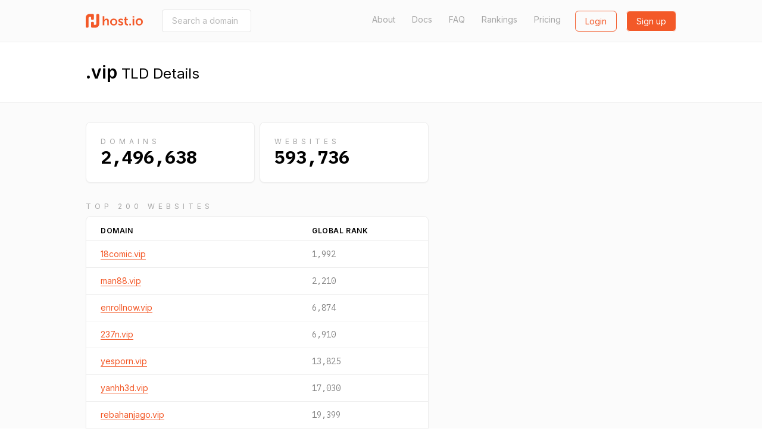

--- FILE ---
content_type: text/html; charset=utf-8
request_url: https://host.io/tld/vip
body_size: 11854
content:
<!DOCTYPE html>
<html  style="scroll-behavior: smooth;">

<head>
    <title>.vip TLD Details - host.io</title>
    <meta charset="utf-8">
    <meta name="google" value="notranslate">
    <meta name="viewport" content="width=device-width, initial-scale=1, shrink-to-fit=no, user-scalable=no">
    <meta name="description" content=".vip TLD Details">
    <meta property="og:url" content="https://host.io">
    <meta property="og:type" content="website">
    <meta property="og:title" content=".vip TLD Details - host.io">
    <meta property="og:description" content=".vip TLD Details">
    <meta property="og:image" content="https://cdn.host.io/static/images/hostio/hostio-banner.png">
    <meta name="twitter:card" content="summary_large_image">

    <link href="https://cdn.host.io/static/images/hostio/hostio-logo.svg?v2" rel="shortcut icon" type="image/svg+xml">
    <link href="https://cdn.host.io/static/images/hostio/hostio-logo.svg?v2" rel="icon" type="image/svg+xml">

    <link href="https://fonts.googleapis.com/css?family=Inter:400,500,600|IBM+Plex+Mono:400,700" rel="stylesheet">
    

    <link rel="stylesheet" href="https://cdn.host.io/static/dist/tailwind.hostio.min.css">

    <!-- Google Tag Manager -->
    <script>
        dataLayer = [];
    </script>
    <script>(function(w,d,s,l,i){w[l]=w[l]||[];w[l].push({'gtm.start':
    new Date().getTime(),event:'gtm.js'});var f=d.getElementsByTagName(s)[0],
    j=d.createElement(s),dl=l!='dataLayer'?'&l='+l:'';j.async=true;j.src=
    'https://www.googletagmanager.com/gtm.js?id='+i+dl;f.parentNode.insertBefore(j,f);
    })(window,document,'script','dataLayer','GTM-TQVZN32');</script>
    <!-- End Google Tag Manager -->

    <style>
        #nav .active {
            font-weight: bold;
            color: #4299e1;
        }
        #nav .active::after {
            content: "→";
        }
    </style>

     
</head>



<body class="flex flex-col min-h-screen font-body">
    <svg xmlns="http://www.w3.org/2000/svg" style="display: none;">
    <symbol id="search" viewBox="0 0 13 13" >
        <path d="M5.52603 9.14671C3.5298 9.14671 1.90662 7.52227 1.90662 5.52667C1.90662 3.53043 3.5298 1.90662 5.52603 1.90662C7.52227 1.90662 9.14608 3.53043 9.14608 5.52667C9.14608 7.52227 7.52227 9.14671 5.52603 9.14671ZM10.0682 8.7209L9.91889 8.87025C10.6269 7.94173 11.0527 6.78504 11.0527 5.52667C11.0527 2.4748 8.57854 0 5.52603 0C2.47416 0 0 2.4748 0 5.52667C0 8.57854 2.47416 11.0533 5.52603 11.0533C6.7844 11.0533 7.94109 10.6275 8.87025 9.91953L8.72026 10.0689L11.652 13L13 11.652L10.0682 8.7209Z" />            
    </symbol>

    <symbol id="domains" viewBox="0 0 48 46">
        <path d="M44 0H4C1.79093 0 0 1.79093 0 4V41.3333C0 43.5424 1.79093 45.3333 4 45.3333H44C46.2091 45.3333 48 43.5424 48 41.3333V4C48 1.79093 46.2091 0 44 0ZM38.6667 33C38.6667 34.6569 37.3235 36 35.6667 36H12.3333C10.6765 36 9.33333 34.6569 9.33333 33V20.3333C9.33333 18.6765 10.6765 17.3333 12.3333 17.3333H16C16.7364 17.3333 17.3333 16.7364 17.3333 16C17.3333 15.2636 17.9303 14.6667 18.6667 14.6667C19.403 14.6667 20 14.0697 20 13.3333V12C20 10.5272 21.1939 9.33333 22.6667 9.33333H25.3333C26.8061 9.33333 28 10.5272 28 12V13.3333C28 14.0697 28.597 14.6667 29.3333 14.6667C30.0697 14.6667 30.6667 15.2636 30.6667 16C30.6667 16.7364 31.2636 17.3333 32 17.3333H35.6667C37.3235 17.3333 38.6667 18.6765 38.6667 20.3333V33Z" fill="#ffffff"/>
    </symbol>

    <symbol id="github" viewBox="0 0 24 24">
        <path d="M12 .297c-6.63 0-12 5.373-12 12 0 5.303 3.438 9.8 8.205 11.385.6.113.82-.258.82-.577 0-.285-.01-1.04-.015-2.04-3.338.724-4.042-1.61-4.042-1.61C4.422 18.07 3.633 17.7 3.633 17.7c-1.087-.744.084-.729.084-.729 1.205.084 1.838 1.236 1.838 1.236 1.07 1.835 2.809 1.305 3.495.998.108-.776.417-1.305.76-1.605-2.665-.3-5.466-1.332-5.466-5.93 0-1.31.465-2.38 1.235-3.22-.135-.303-.54-1.523.105-3.176 0 0 1.005-.322 3.3 1.23.96-.267 1.98-.399 3-.405 1.02.006 2.04.138 3 .405 2.28-1.552 3.285-1.23 3.285-1.23.645 1.653.24 2.873.12 3.176.765.84 1.23 1.91 1.23 3.22 0 4.61-2.805 5.625-5.475 5.92.42.36.81 1.096.81 2.22 0 1.606-.015 2.896-.015 3.286 0 .315.21.69.825.57C20.565 22.092 24 17.592 24 12.297c0-6.627-5.373-12-12-12"/>
    </symbol>

    <symbol id="github-white" viewBox="0 0 24 24">
        <path d="M12 .297c-6.63 0-12 5.373-12 12 0 5.303 3.438 9.8 8.205 11.385.6.113.82-.258.82-.577 0-.285-.01-1.04-.015-2.04-3.338.724-4.042-1.61-4.042-1.61C4.422 18.07 3.633 17.7 3.633 17.7c-1.087-.744.084-.729.084-.729 1.205.084 1.838 1.236 1.838 1.236 1.07 1.835 2.809 1.305 3.495.998.108-.776.417-1.305.76-1.605-2.665-.3-5.466-1.332-5.466-5.93 0-1.31.465-2.38 1.235-3.22-.135-.303-.54-1.523.105-3.176 0 0 1.005-.322 3.3 1.23.96-.267 1.98-.399 3-.405 1.02.006 2.04.138 3 .405 2.28-1.552 3.285-1.23 3.285-1.23.645 1.653.24 2.873.12 3.176.765.84 1.23 1.91 1.23 3.22 0 4.61-2.805 5.625-5.475 5.92.42.36.81 1.096.81 2.22 0 1.606-.015 2.896-.015 3.286 0 .315.21.69.825.57C20.565 22.092 24 17.592 24 12.297c0-6.627-5.373-12-12-12" fill="#ffffff" />
    </symbol>

    <symbol id="google" viewBox="0 0 24 24">
        <path d="M12.24 10.285V14.4h6.806c-.275 1.765-2.056 5.174-6.806 5.174-4.095 0-7.439-3.389-7.439-7.574s3.345-7.574 7.439-7.574c2.33 0 3.891.989 4.785 1.849l3.254-3.138C18.189 1.186 15.479 0 12.24 0c-6.635 0-12 5.365-12 12s5.365 12 12 12c6.926 0 11.52-4.869 11.52-11.726 0-.788-.085-1.39-.189-1.989H12.24z"/>
    </symbol>

    <symbol id="website" viewBox="0 0 50 46">
        <path d="M47.5 0H2.5C1 0 0 1 0 2.5V43.5C0 44.75 1 46 2.5 46H47.5C48.75 46 50 44.75 50 43.5V2.5C50 1 48.75 0 47.5 0ZM17.5 5C19 5 20 6 20 7.5C20 9 19 10 17.5 10C16 10 15 8.75 15 7.5C15 6 16 5 17.5 5ZM7.5 5C9 5 10 6 10 7.5C10 9 9 10 7.5 10C6 10 5 8.75 5 7.5C5 6 6 5 7.5 5ZM45 41H5V15H45V41Z" fill="#ffffff"/>
    </symbol>

    <symbol id="tld" viewBox="0 0 52 48">
        <path d="M38.6952 18.3924C39.0356 20.4982 39.2162 22.7162 39.2162 25.0023C39.2162 27.2866 39.0358 29.5031 38.6958 31.6075H44.5711C45.2721 29.5327 45.6522 27.3104 45.6522 25C45.6522 22.6896 45.2721 20.4673 44.5711 18.3924H38.6952ZM35.3866 18.3924H26.6304V31.6075H35.3872C35.7544 29.5357 35.9554 27.3164 35.9554 25.0023C35.9554 22.6864 35.7542 20.4656 35.3866 18.3924ZM34.3439 43.4198C38.0699 41.5245 41.1453 38.5319 43.1434 34.8684H38.0198C37.1771 38.1665 35.9193 41.0857 34.3439 43.4198ZM27.3303 45.5219C30.4183 44.1747 33.1177 40.2264 34.6408 34.8684H26.6304V45.5886C26.8648 45.5703 27.0981 45.5481 27.3303 45.5219ZM34.3401 6.57825C35.9167 8.91223 37.1755 11.8322 38.0189 15.1316H43.1434C41.1446 11.4669 38.0677 8.47339 34.3401 6.57825ZM27.3165 4.47651C27.0889 4.45107 26.8602 4.42933 26.6304 4.41135V15.1316H34.6398C33.1143 9.76749 30.4097 5.81749 27.3165 4.47651ZM11.3034 18.3924H5.42894C4.72792 20.4673 4.34783 22.6896 4.34783 25C4.34783 27.3104 4.72792 29.5327 5.42894 31.6075H11.3035C10.9633 29.5024 10.7827 27.2851 10.7827 25C10.7827 22.7148 10.9633 20.4975 11.3034 18.3924ZM14.612 18.3924C14.2447 20.4649 14.0436 22.685 14.0436 25C14.0436 27.3149 14.2448 29.535 14.6122 31.6075H23.3696V18.3924H14.612ZM15.6569 43.4202C14.0811 41.0863 12.8228 38.1668 11.9797 34.8684H6.85658C8.85487 38.5321 11.9306 41.525 15.6569 43.4202ZM22.6755 45.5226C22.9057 45.5484 23.1371 45.5705 23.3696 45.5886V34.8684H15.3589C16.8832 40.2291 19.5851 44.1783 22.6755 45.5226ZM15.656 6.58023C11.9301 8.47547 8.85472 11.4682 6.85658 15.1316H11.9795C12.8224 11.8333 14.0804 8.91404 15.656 6.58023ZM22.675 4.47746C19.5845 5.82174 16.8827 9.77063 15.3586 15.1316H23.3696V4.41135C23.1369 4.42955 22.9054 4.45161 22.675 4.47746ZM50 25C50 38.8006 38.8006 50 25 50C11.1994 50 0 38.8006 0 25C0 11.1994 11.1994 0 25 0C38.8006 0 50 11.1994 50 25Z"/>
    </symbol>

    <symbol id="dns" viewBox="0 0 38 29">
        <path fill-rule="evenodd" clip-rule="evenodd" d="M1.49823 0H36.0685C36.9008 0 37.5667 0.675389 37.5667 1.51963V11.8756C37.5667 12.7198 36.9008 13.3952 36.0685 13.3952H1.49823C0.665879 13.3952 0 12.7198 0 11.8756V1.51963C0 0.675389 0.665879 0 1.49823 0ZM1.49823 15.534H36.0685C36.9008 15.534 37.5667 16.2093 37.5667 17.0536V27.4096C37.5667 28.2538 36.9008 28.9292 36.0685 28.9292H1.49823C0.665879 28.9292 0 28.2538 0 27.4096V17.0536C0 16.2093 0.665879 15.534 1.49823 15.534ZM8.268 18.2355C10.4321 18.2355 12.2078 20.0366 12.2078 22.2316C12.2078 24.4266 10.4321 26.2276 8.268 26.2276C6.1039 26.2276 4.32822 24.4266 4.32822 22.2316C4.32822 20.0366 6.1039 18.2355 8.268 18.2355ZM8.268 2.70156C10.4321 2.70156 12.2078 4.5026 12.2078 6.69761C12.2078 8.89263 10.4321 10.6937 8.268 10.6937C6.1039 10.6937 4.32822 8.89263 4.32822 6.69761C4.32822 4.5026 6.1039 2.70156 8.268 2.70156Z" />
    </symbol>

    <symbol id="backlinks" viewBox="0 0 33 34">
        <path d="M28.2159 1.24506C26.022 -0.0130981 23.4754 -0.329943 21.0459 0.350328C18.6164 1.03106 16.5937 2.6282 15.3512 4.84842L14.4057 6.53825C14.3406 6.65355 14.2936 6.77439 14.2572 6.89661C15.4191 7.05941 16.5514 7.39286 17.6153 7.89787L18.3575 6.57238C19.1454 5.1648 20.4275 4.152 21.9681 3.72078C23.5077 3.28817 25.1225 3.49064 26.5131 4.28806C29.3837 5.935 30.3957 9.63798 28.7695 12.5435L25.5549 18.285C24.7671 19.6926 23.4854 20.7059 21.9453 21.1366C20.4043 21.5688 18.7899 21.3663 17.3993 20.5698C15.4979 19.4786 14.3488 17.4295 14.367 15.2453C13.5391 14.814 12.5617 14.7057 11.6595 14.957C11.3975 15.0299 11.1492 15.1327 10.9141 15.2577C10.9004 18.6867 12.7089 21.8981 15.6961 23.6124C17.2435 24.4988 18.9654 24.9185 20.6982 24.8507C21.4227 24.8221 22.1499 24.7086 22.8662 24.5075C25.2961 23.8273 27.3183 22.2301 28.5613 20.0099L31.7763 14.268C34.3402 9.68456 32.7436 3.843 28.2159 1.24506ZM14.649 27.3306C13.8612 28.7386 12.579 29.7514 11.0385 30.1831C9.49796 30.6138 7.88406 30.4123 6.49343 29.6144C5.10189 28.817 4.10129 27.5192 3.67572 25.9599C3.24969 24.401 3.44835 22.7674 4.23662 21.3603L7.4512 15.6179C8.23901 14.2103 9.52074 13.1975 11.0608 12.7663C12.6014 12.3346 14.2157 12.5366 15.6054 13.334C17.5078 14.4248 18.656 16.4739 18.6378 18.6591C19.467 19.0907 20.4458 19.1991 21.3466 18.9464C21.6081 18.8735 21.856 18.7702 22.0916 18.6457C22.1048 15.2162 20.2963 12.0049 17.3091 10.292C15.1161 9.03381 12.5686 8.71604 10.14 9.39631C7.71046 10.077 5.68785 11.6746 4.44531 13.8949L1.23072 19.6368C-0.0122788 21.857 -0.326219 24.4342 0.345859 26.8933C1.01794 29.3525 2.59629 31.3997 4.78977 32.6574C6.33715 33.5443 8.05858 33.9645 9.7914 33.8971C10.5163 33.8681 11.2431 33.7542 11.9594 33.554C14.3893 32.8733 16.4115 31.2761 17.6545 29.0559L18.5999 27.3656C18.6642 27.2521 18.7111 27.1336 18.7471 27.0128C17.5902 26.85 16.458 26.5147 15.3899 26.0064L14.649 27.3306Z" />
    </symbol>

    <symbol id="redirects" viewBox="0 0 35 34">
        <path d="M34.4663 18.1506L29.1194 13.9315C28.6386 13.5503 27.9715 13.5503 27.4893 13.9315L22.1425 18.1506C21.5509 18.6206 21.4348 19.5024 21.8859 20.1184C22.3343 20.7344 23.1811 20.8582 23.7753 20.3884L26.9531 17.8809V26.3233C26.9531 28.6382 25.1323 30.5188 22.9015 30.5188C20.6677 30.5188 18.8498 28.6146 18.8498 26.2758V7.00933C18.8498 3.14463 15.8192 0 12.0971 0C8.37496 0 5.34432 3.16432 5.34432 7.05574V15.0369L2.16512 12.5265C1.57088 12.0568 0.724079 12.1791 0.274346 12.7979C-0.175388 13.4139 -0.0605912 14.2957 0.533652 14.7654L5.87914 18.9845C6.12088 19.1776 6.40855 19.2714 6.69487 19.2714C6.98119 19.2714 7.26885 19.18 7.5106 18.9856L12.8561 14.7665C13.4517 14.2968 13.5678 13.415 13.1167 12.799C12.667 12.1802 11.8202 12.0564 11.2246 12.5276L8.04542 15.0351V7.05398C8.04542 4.71519 9.86326 2.81097 12.0971 2.81097C14.3309 2.81097 16.1487 4.6955 16.1487 7.00757V26.2776C16.1487 30.169 19.178 33.3333 22.9015 33.3333C26.6233 33.3333 29.6543 30.1887 29.6543 26.3237V17.8833L32.8335 20.3909C33.0806 20.5839 33.3656 20.6767 33.6492 20.6767C34.0597 20.6767 34.4636 20.4823 34.7279 20.1198C35.1753 19.5021 35.0592 18.6206 34.4663 18.1506Z"/>
    </symbol>

    <symbol id="logo" viewBox="0 0 107.051 25.771">
        <g id="Group_7" data-name="Group 7" transform="translate(-72 168.771)">
            <path id="Union_2" data-name="Union 2" fill="#231f1f" d="M61.747,11.008a6.794,6.794,0,1,1,6.8,6.459A6.481,6.481,0,0,1,61.747,11.008Zm3.114,0a3.669,3.669,0,1,0,7.33,0,3.669,3.669,0,1,0-7.33,0ZM28.9,15.652,30.3,13.5a5.161,5.161,0,0,0,3.363,1.355c.869,0,1.62-.388,1.62-1.113,0-1.839-6-1.593-6-5.564,0-2.3,2.056-3.628,4.717-3.628a5.913,5.913,0,0,1,4.136,1.4L37,8.225A4.689,4.689,0,0,0,33.98,7.161c-.8,0-1.572.339-1.572,1.112,0,1.737,6,1.525,6,5.493,0,2.056-1.791,3.7-4.718,3.7A6.9,6.9,0,0,1,28.9,15.652ZM13.912,11.008a6.478,6.478,0,0,1,6.767-6.459,6.467,6.467,0,1,1,.03,12.917A6.479,6.479,0,0,1,13.912,11.008Zm3.114,0a3.669,3.669,0,1,0,7.33,0,3.669,3.669,0,1,0-7.33,0ZM46.53,17.3c-1.717,0-5.128-.507-5.128-4.644V7.475H39.81V5.031h1.668V1.475h3V5.031H47.28V7.475H44.475v4.789a2.194,2.194,0,0,0,2.444,2.324,2.86,2.86,0,0,0,.556-.048v2.684a5.3,5.3,0,0,1-.876.073Zm9.673-.12V4.839h3.072V17.177Zm-6.337,0V14.1H52.94v3.074Zm-41.3,0V9.87c0-1.5-.388-2.516-1.96-2.516A3.472,3.472,0,0,0,3.266,9.919a5.568,5.568,0,0,0-.193,1.593v5.661H0V0H3.074V5.952a10.259,10.259,0,0,1-.049,1.04h.049A4.75,4.75,0,0,1,7.33,4.549c2.735,0,4.282,1.426,4.282,4.692v7.935ZM56.2,2.733V0h3.04V2.733Z" transform="translate(103.733 -164.619)"/>
            <path id="Union_1" data-name="Union 1" fill="#00aeef" d="M11.969,25.771a2.027,2.027,0,0,1-2.027-2.027v-7a2.027,2.027,0,0,1,2.027-2.027h1.3A2.027,2.027,0,0,1,15.3,16.747v3.667h2.677a1.907,1.907,0,0,0,1.908-1.907V2.027A2.027,2.027,0,0,1,21.911,0h1.3a2.027,2.027,0,0,1,2.027,2.027V18.942a6.829,6.829,0,0,1-6.829,6.829Zm-9.942,0A2.027,2.027,0,0,1,0,23.744V6.829A6.829,6.829,0,0,1,6.829,0h6.443A2.027,2.027,0,0,1,15.3,2.027v7a2.027,2.027,0,0,1-2.027,2.027h-1.3A2.027,2.027,0,0,1,9.942,9.024V5.357H7.259a1.907,1.907,0,0,0-1.9,1.907v16.48A2.027,2.027,0,0,1,3.33,25.771Z" transform="translate(72 -168.771)"/>
        </g>
    </symbol>

    <symbol id="logo-sm-orange">
        <defs>
            <style>
        
            .cls-2 {
                fill: #f35929;
            }
            </style>
        </defs>
        <g id="Group_7" data-name="Group 7" transform="translate(-72 168.771)">
            <path id="Union_1" data-name="Union 1" class="cls-2" d="M11.969,25.771a2.027,2.027,0,0,1-2.027-2.027v-7a2.027,2.027,0,0,1,2.027-2.027h1.3A2.027,2.027,0,0,1,15.3,16.747v3.667h2.677a1.907,1.907,0,0,0,1.908-1.907V2.027A2.027,2.027,0,0,1,21.911,0h1.3a2.027,2.027,0,0,1,2.027,2.027V18.942a6.829,6.829,0,0,1-6.829,6.829Zm-9.942,0A2.027,2.027,0,0,1,0,23.744V6.829A6.829,6.829,0,0,1,6.829,0h6.443A2.027,2.027,0,0,1,15.3,2.027v7a2.027,2.027,0,0,1-2.027,2.027h-1.3A2.027,2.027,0,0,1,9.942,9.024V5.357H7.259a1.907,1.907,0,0,0-1.9,1.907v16.48A2.027,2.027,0,0,1,3.33,25.771Z" transform="translate(72 -168.771)"/>
        </g>
    </symbol>

    <symbol id="logo-sm">
        <g id="Group_7" data-name="Group 7" transform="translate(-72 168.771)">
            <path id="Union_1" data-name="Union 1" fill="#24B2C6" d="M11.969,25.771a2.027,2.027,0,0,1-2.027-2.027v-7a2.027,2.027,0,0,1,2.027-2.027h1.3A2.027,2.027,0,0,1,15.3,16.747v3.667h2.677a1.907,1.907,0,0,0,1.908-1.907V2.027A2.027,2.027,0,0,1,21.911,0h1.3a2.027,2.027,0,0,1,2.027,2.027V18.942a6.829,6.829,0,0,1-6.829,6.829Zm-9.942,0A2.027,2.027,0,0,1,0,23.744V6.829A6.829,6.829,0,0,1,6.829,0h6.443A2.027,2.027,0,0,1,15.3,2.027v7a2.027,2.027,0,0,1-2.027,2.027h-1.3A2.027,2.027,0,0,1,9.942,9.024V5.357H7.259a1.907,1.907,0,0,0-1.9,1.907v16.48A2.027,2.027,0,0,1,3.33,25.771Z" transform="translate(72 -168.771)"/>
        </g>
    </symbol>


    <symbol id="menu-toggle">
        <g>
        <path d="M1 6L7 2L13 6" stroke="white" stroke-width="2" stroke-linecap="round" fill="none" />
    </g>
    </symbol>

    <symbol id="logo-white" viewBox="0 0 107.051 25.771">
        <defs>
            <style>
            .cls-1 {
                fill: #ffffff;
            }
        
            .cls-2 {
                fill: #ffffff;
            }
            </style>
        </defs>
        <g id="Group_7" data-name="Group 7" transform="translate(-72 168.771)">
            <path id="Union_2" data-name="Union 2" class="cls-1" d="M61.747,11.008a6.794,6.794,0,1,1,6.8,6.459A6.481,6.481,0,0,1,61.747,11.008Zm3.114,0a3.669,3.669,0,1,0,7.33,0,3.669,3.669,0,1,0-7.33,0ZM28.9,15.652,30.3,13.5a5.161,5.161,0,0,0,3.363,1.355c.869,0,1.62-.388,1.62-1.113,0-1.839-6-1.593-6-5.564,0-2.3,2.056-3.628,4.717-3.628a5.913,5.913,0,0,1,4.136,1.4L37,8.225A4.689,4.689,0,0,0,33.98,7.161c-.8,0-1.572.339-1.572,1.112,0,1.737,6,1.525,6,5.493,0,2.056-1.791,3.7-4.718,3.7A6.9,6.9,0,0,1,28.9,15.652ZM13.912,11.008a6.478,6.478,0,0,1,6.767-6.459,6.467,6.467,0,1,1,.03,12.917A6.479,6.479,0,0,1,13.912,11.008Zm3.114,0a3.669,3.669,0,1,0,7.33,0,3.669,3.669,0,1,0-7.33,0ZM46.53,17.3c-1.717,0-5.128-.507-5.128-4.644V7.475H39.81V5.031h1.668V1.475h3V5.031H47.28V7.475H44.475v4.789a2.194,2.194,0,0,0,2.444,2.324,2.86,2.86,0,0,0,.556-.048v2.684a5.3,5.3,0,0,1-.876.073Zm9.673-.12V4.839h3.072V17.177Zm-6.337,0V14.1H52.94v3.074Zm-41.3,0V9.87c0-1.5-.388-2.516-1.96-2.516A3.472,3.472,0,0,0,3.266,9.919a5.568,5.568,0,0,0-.193,1.593v5.661H0V0H3.074V5.952a10.259,10.259,0,0,1-.049,1.04h.049A4.75,4.75,0,0,1,7.33,4.549c2.735,0,4.282,1.426,4.282,4.692v7.935ZM56.2,2.733V0h3.04V2.733Z" transform="translate(103.733 -164.619)"/>
            <path id="Union_1" data-name="Union 1" class="cls-2" d="M11.969,25.771a2.027,2.027,0,0,1-2.027-2.027v-7a2.027,2.027,0,0,1,2.027-2.027h1.3A2.027,2.027,0,0,1,15.3,16.747v3.667h2.677a1.907,1.907,0,0,0,1.908-1.907V2.027A2.027,2.027,0,0,1,21.911,0h1.3a2.027,2.027,0,0,1,2.027,2.027V18.942a6.829,6.829,0,0,1-6.829,6.829Zm-9.942,0A2.027,2.027,0,0,1,0,23.744V6.829A6.829,6.829,0,0,1,6.829,0h6.443A2.027,2.027,0,0,1,15.3,2.027v7a2.027,2.027,0,0,1-2.027,2.027h-1.3A2.027,2.027,0,0,1,9.942,9.024V5.357H7.259a1.907,1.907,0,0,0-1.9,1.907v16.48A2.027,2.027,0,0,1,3.33,25.771Z" transform="translate(72 -168.771)"/>
        </g>
    </symbol>

    <symbol id="logo-orange" viewBox="0 0 107.051 25.771">
        <defs>
            <style>
            .cls-1 {
                fill: #F35928;
            }
        
            .cls-2 {
                fill: #F35928;
            }
            </style>
        </defs>
        <g id="Group_7" data-name="Group 7" transform="translate(-72 168.771)">
            <path id="Union_2" data-name="Union 2" class="cls-1" d="M61.747,11.008a6.794,6.794,0,1,1,6.8,6.459A6.481,6.481,0,0,1,61.747,11.008Zm3.114,0a3.669,3.669,0,1,0,7.33,0,3.669,3.669,0,1,0-7.33,0ZM28.9,15.652,30.3,13.5a5.161,5.161,0,0,0,3.363,1.355c.869,0,1.62-.388,1.62-1.113,0-1.839-6-1.593-6-5.564,0-2.3,2.056-3.628,4.717-3.628a5.913,5.913,0,0,1,4.136,1.4L37,8.225A4.689,4.689,0,0,0,33.98,7.161c-.8,0-1.572.339-1.572,1.112,0,1.737,6,1.525,6,5.493,0,2.056-1.791,3.7-4.718,3.7A6.9,6.9,0,0,1,28.9,15.652ZM13.912,11.008a6.478,6.478,0,0,1,6.767-6.459,6.467,6.467,0,1,1,.03,12.917A6.479,6.479,0,0,1,13.912,11.008Zm3.114,0a3.669,3.669,0,1,0,7.33,0,3.669,3.669,0,1,0-7.33,0ZM46.53,17.3c-1.717,0-5.128-.507-5.128-4.644V7.475H39.81V5.031h1.668V1.475h3V5.031H47.28V7.475H44.475v4.789a2.194,2.194,0,0,0,2.444,2.324,2.86,2.86,0,0,0,.556-.048v2.684a5.3,5.3,0,0,1-.876.073Zm9.673-.12V4.839h3.072V17.177Zm-6.337,0V14.1H52.94v3.074Zm-41.3,0V9.87c0-1.5-.388-2.516-1.96-2.516A3.472,3.472,0,0,0,3.266,9.919a5.568,5.568,0,0,0-.193,1.593v5.661H0V0H3.074V5.952a10.259,10.259,0,0,1-.049,1.04h.049A4.75,4.75,0,0,1,7.33,4.549c2.735,0,4.282,1.426,4.282,4.692v7.935ZM56.2,2.733V0h3.04V2.733Z" transform="translate(103.733 -164.619)"/>
            <path id="Union_1" data-name="Union 1" class="cls-2" d="M11.969,25.771a2.027,2.027,0,0,1-2.027-2.027v-7a2.027,2.027,0,0,1,2.027-2.027h1.3A2.027,2.027,0,0,1,15.3,16.747v3.667h2.677a1.907,1.907,0,0,0,1.908-1.907V2.027A2.027,2.027,0,0,1,21.911,0h1.3a2.027,2.027,0,0,1,2.027,2.027V18.942a6.829,6.829,0,0,1-6.829,6.829Zm-9.942,0A2.027,2.027,0,0,1,0,23.744V6.829A6.829,6.829,0,0,1,6.829,0h6.443A2.027,2.027,0,0,1,15.3,2.027v7a2.027,2.027,0,0,1-2.027,2.027h-1.3A2.027,2.027,0,0,1,9.942,9.024V5.357H7.259a1.907,1.907,0,0,0-1.9,1.907v16.48A2.027,2.027,0,0,1,3.33,25.771Z" transform="translate(72 -168.771)"/>
        </g>
    </symbol>
</svg>
    <header>
        <nav class="py-4 
bg-gray-100 border-b
">
            <div class="flex items-center justify-between max-w-5xl mx-auto px-4">
                <div class="flex items-center">
                    <a href="/" class="sm:block hidden">
                        <svg class="w-24 h-8">
                            <use xlink:href="#logo-orange" />
                        </svg>
                    </a>
                    <a href="/" class="sm:hidden">
                        <svg class="w-8 h-8">
                            <use xlink:href="#logo-sm-orange" />
                        </svg>
                    </a>
                    
                        <form class="ml-8 hidden sm:block" action="/search" method="get"
                            x-cloak x-data='{expand: false}'>
                            <input
                                @focus='expand = true'
                                @blur='expand = false'
                                :style="`width: ${expand ? '300px' : '150px'}`"
                                class="px-4 py-2 border border-gray-300 rounded text-sm transition-all duration-300" 
                                name="domain"
                                type="text"
                                placeholder="Search a domain (i.e. facebook.com)">
                        </form>
                    
                </div>

                <div class="flex lg:w-3/4 justify-end">
                    <div class="flex justify-end lg:block hidden text-gray-600 text-sm">
                        <a class="
    
" href="/about">About</a>
                        <a class="ml-6 
    
" href="/docs">Docs</a>
                        <a class="ml-6 
    
" href="/faq">FAQ</a>
                        <a class="ml-6 
    
" href="/rankings">Rankings</a>
                        <a class="ml-6 
    
" href="/pricing">Pricing</a>
                    </div>
                    <div class="flex">
                        
                        <span class="ml-6">
                            <a
                                class="btn btn-secondary-hollow"
                                href="/login">Login</a>
                        </span>
                        <span class="ml-4">
                            <a
                                class="btn btn-secondary"
                                href="/signup">Sign up</a>
                        </span>
                        

                        <div x-data="{ open: false }" class="relative" x-cloak>
                            <a class="lg:hidden bg-secondary-600 flex items-center p-2 rounded ml-2 -mt-1 opacity-50" @click="open = true">
                                <svg class="w-4 h-3 mt-1">
                                    <use xlink:href="#menu-toggle" />
                                </svg>
                            </a>
                            <div x-show="open" @click.away="open = false"
                                class="absolute bg-white -ml-20 rounded text-sm mt-2 text-gray-700 font-medium text-center border">
                                <div class="px-3 py-2 border-b"><a href="/about">About</a></div>
                                <div class="px-3 py-2 border-b"><a href="/docs">Documentation</a></div>
                                <div class="px-3 py-2 border-b"><a href="/faq">FAQ</a></div>
                                <div class="px-3 py-2 border-b"><a href="/pricing">Pricing</a></div>
                                <div class="px-3 py-2"><a href="/rankings">Rankings</a></div>
                            </div>
                        </div>
                    </div>
                </div>
            </div>
        </nav>
    </header>


    
<div>
    <div class="mx-auto max-w-5xl py-8 px-4">
        
        <div class="text-2xl">
            <span class="font-bold text-3xl">.vip</span> TLD Details
        </div>
    </div>
    <div class="bg-gray-100 border-t border-gray-200">
        <div class="max-w-5xl mx-auto px-4 pt-8">
            <div class="flex max-w-xl justify-between mb-4 flex-col sm:flex-row">
                <div class="text-sm bg-white border py-4 sm:w-1/2 sm:mr-2 rounded-lg shadow-sm">        
                    <div class="px-6 py-2">
                        <div class="uppercase text-gray-600 text-xs tracking-widest font-bol">Domains</div>
                        <div class="font-mono text-3xl font-bold">
                            2,496,638
                        </div>
                    </div>
                </div>
                <div class="text-sm bg-white border py-4 sm:w-1/2 mt-2 sm:mt-0 rounded-lg shadow-sm">        
                    <div class="px-6 py-2">
                        <div class="uppercase text-gray-600 text-xs tracking-widest">Websites</div>
                        <div class="font-mono text-3xl font-bold">
                            593,736
                        </div>
                    </div>
                </div>
            </div>
            <div class="uppercase text-gray-600 text-xs tracking-widest mt-8 mb-2">
                Top 200 Websites
            </div>
            <div class="text-sm bg-white border max-w-xl rounded-lg shadow-sm">        
                <div class="overflow-scroll">
                    <table class="w-full">
                        <thead class="text-left text-xs uppercase font-semibold tracking-wide border-b">
                            <th class="pt-4 pb-2 pl-6">Domain</th>
                            <th class="pt-4 pb-2 w-30  pr-6">Global Rank</th>
                        </thead>
                        <tbody>
                            
                            <tr class="border-b">
                                <td class="py-3 pl-6">
                                    <a href="/18comic.vip" class="border-b border-secondary-600 text-secondary-600">18comic.vip</a>
                                </td>
                                <td class="py-3 font-mono text-gray-700  pr-6">
                                    1,992
                                </td>
                            </tr>
                            
                            <tr class="border-b">
                                <td class="py-3 pl-6">
                                    <a href="/man88.vip" class="border-b border-secondary-600 text-secondary-600">man88.vip</a>
                                </td>
                                <td class="py-3 font-mono text-gray-700  pr-6">
                                    2,210
                                </td>
                            </tr>
                            
                            <tr class="border-b">
                                <td class="py-3 pl-6">
                                    <a href="/enrollnow.vip" class="border-b border-secondary-600 text-secondary-600">enrollnow.vip</a>
                                </td>
                                <td class="py-3 font-mono text-gray-700  pr-6">
                                    6,874
                                </td>
                            </tr>
                            
                            <tr class="border-b">
                                <td class="py-3 pl-6">
                                    <a href="/237n.vip" class="border-b border-secondary-600 text-secondary-600">237n.vip</a>
                                </td>
                                <td class="py-3 font-mono text-gray-700  pr-6">
                                    6,910
                                </td>
                            </tr>
                            
                            <tr class="border-b">
                                <td class="py-3 pl-6">
                                    <a href="/yesporn.vip" class="border-b border-secondary-600 text-secondary-600">yesporn.vip</a>
                                </td>
                                <td class="py-3 font-mono text-gray-700  pr-6">
                                    13,825
                                </td>
                            </tr>
                            
                            <tr class="border-b">
                                <td class="py-3 pl-6">
                                    <a href="/yanhh3d.vip" class="border-b border-secondary-600 text-secondary-600">yanhh3d.vip</a>
                                </td>
                                <td class="py-3 font-mono text-gray-700  pr-6">
                                    17,030
                                </td>
                            </tr>
                            
                            <tr class="border-b">
                                <td class="py-3 pl-6">
                                    <a href="/rebahanjago.vip" class="border-b border-secondary-600 text-secondary-600">rebahanjago.vip</a>
                                </td>
                                <td class="py-3 font-mono text-gray-700  pr-6">
                                    19,399
                                </td>
                            </tr>
                            
                            <tr class="border-b">
                                <td class="py-3 pl-6">
                                    <a href="/zavdh.vip" class="border-b border-secondary-600 text-secondary-600">zavdh.vip</a>
                                </td>
                                <td class="py-3 font-mono text-gray-700  pr-6">
                                    25,403
                                </td>
                            </tr>
                            
                            <tr class="border-b">
                                <td class="py-3 pl-6">
                                    <a href="/discuz.vip" class="border-b border-secondary-600 text-secondary-600">discuz.vip</a>
                                </td>
                                <td class="py-3 font-mono text-gray-700  pr-6">
                                    27,043
                                </td>
                            </tr>
                            
                            <tr class="border-b">
                                <td class="py-3 pl-6">
                                    <a href="/jogoaovivo.vip" class="border-b border-secondary-600 text-secondary-600">jogoaovivo.vip</a>
                                </td>
                                <td class="py-3 font-mono text-gray-700  pr-6">
                                    27,255
                                </td>
                            </tr>
                            
                            <tr class="border-b">
                                <td class="py-3 pl-6">
                                    <a href="/888pg-ox.vip" class="border-b border-secondary-600 text-secondary-600">888pg-ox.vip</a>
                                </td>
                                <td class="py-3 font-mono text-gray-700  pr-6">
                                    31,987
                                </td>
                            </tr>
                            
                            <tr class="border-b">
                                <td class="py-3 pl-6">
                                    <a href="/laowang.vip" class="border-b border-secondary-600 text-secondary-600">laowang.vip</a>
                                </td>
                                <td class="py-3 font-mono text-gray-700  pr-6">
                                    34,124
                                </td>
                            </tr>
                            
                            <tr class="border-b">
                                <td class="py-3 pl-6">
                                    <a href="/kinovibe.vip" class="border-b border-secondary-600 text-secondary-600">kinovibe.vip</a>
                                </td>
                                <td class="py-3 font-mono text-gray-700  pr-6">
                                    35,013
                                </td>
                            </tr>
                            
                            <tr class="border-b">
                                <td class="py-3 pl-6">
                                    <a href="/pornomilf.vip" class="border-b border-secondary-600 text-secondary-600">pornomilf.vip</a>
                                </td>
                                <td class="py-3 font-mono text-gray-700  pr-6">
                                    38,716
                                </td>
                            </tr>
                            
                            <tr class="border-b">
                                <td class="py-3 pl-6">
                                    <a href="/puma88.vip" class="border-b border-secondary-600 text-secondary-600">puma88.vip</a>
                                </td>
                                <td class="py-3 font-mono text-gray-700  pr-6">
                                    38,741
                                </td>
                            </tr>
                            
                            <tr class="border-b">
                                <td class="py-3 pl-6">
                                    <a href="/fapclub.vip" class="border-b border-secondary-600 text-secondary-600">fapclub.vip</a>
                                </td>
                                <td class="py-3 font-mono text-gray-700  pr-6">
                                    40,996
                                </td>
                            </tr>
                            
                            <tr class="border-b">
                                <td class="py-3 pl-6">
                                    <a href="/akyzs.vip" class="border-b border-secondary-600 text-secondary-600">akyzs.vip</a>
                                </td>
                                <td class="py-3 font-mono text-gray-700  pr-6">
                                    45,901
                                </td>
                            </tr>
                            
                            <tr class="border-b">
                                <td class="py-3 pl-6">
                                    <a href="/nic.vip" class="border-b border-secondary-600 text-secondary-600">nic.vip</a>
                                </td>
                                <td class="py-3 font-mono text-gray-700  pr-6">
                                    47,652
                                </td>
                            </tr>
                            
                            <tr class="border-b">
                                <td class="py-3 pl-6">
                                    <a href="/dewa-togel.vip" class="border-b border-secondary-600 text-secondary-600">dewa-togel.vip</a>
                                </td>
                                <td class="py-3 font-mono text-gray-700  pr-6">
                                    49,482
                                </td>
                            </tr>
                            
                            <tr class="border-b">
                                <td class="py-3 pl-6">
                                    <a href="/tekkenin.vip" class="border-b border-secondary-600 text-secondary-600">tekkenin.vip</a>
                                </td>
                                <td class="py-3 font-mono text-gray-700  pr-6">
                                    49,739
                                </td>
                            </tr>
                            
                            <tr class="border-b">
                                <td class="py-3 pl-6">
                                    <a href="/vibi.vip" class="border-b border-secondary-600 text-secondary-600">vibi.vip</a>
                                </td>
                                <td class="py-3 font-mono text-gray-700  pr-6">
                                    50,921
                                </td>
                            </tr>
                            
                            <tr class="border-b">
                                <td class="py-3 pl-6">
                                    <a href="/otomatis.vip" class="border-b border-secondary-600 text-secondary-600">otomatis.vip</a>
                                </td>
                                <td class="py-3 font-mono text-gray-700  pr-6">
                                    50,930
                                </td>
                            </tr>
                            
                            <tr class="border-b">
                                <td class="py-3 pl-6">
                                    <a href="/bhbdefi.vip" class="border-b border-secondary-600 text-secondary-600">bhbdefi.vip</a>
                                </td>
                                <td class="py-3 font-mono text-gray-700  pr-6">
                                    52,436
                                </td>
                            </tr>
                            
                            <tr class="border-b">
                                <td class="py-3 pl-6">
                                    <a href="/visitorslo.vip" class="border-b border-secondary-600 text-secondary-600">visitorslo.vip</a>
                                </td>
                                <td class="py-3 font-mono text-gray-700  pr-6">
                                    53,448
                                </td>
                            </tr>
                            
                            <tr class="border-b">
                                <td class="py-3 pl-6">
                                    <a href="/wetv.vip" class="border-b border-secondary-600 text-secondary-600">wetv.vip</a>
                                </td>
                                <td class="py-3 font-mono text-gray-700  pr-6">
                                    53,564
                                </td>
                            </tr>
                            
                            <tr class="border-b">
                                <td class="py-3 pl-6">
                                    <a href="/minigame.vip" class="border-b border-secondary-600 text-secondary-600">minigame.vip</a>
                                </td>
                                <td class="py-3 font-mono text-gray-700  pr-6">
                                    54,717
                                </td>
                            </tr>
                            
                            <tr class="border-b">
                                <td class="py-3 pl-6">
                                    <a href="/qqqqqqq.vip" class="border-b border-secondary-600 text-secondary-600">qqqqqqq.vip</a>
                                </td>
                                <td class="py-3 font-mono text-gray-700  pr-6">
                                    60,857
                                </td>
                            </tr>
                            
                            <tr class="border-b">
                                <td class="py-3 pl-6">
                                    <a href="/dh001.vip" class="border-b border-secondary-600 text-secondary-600">dh001.vip</a>
                                </td>
                                <td class="py-3 font-mono text-gray-700  pr-6">
                                    61,122
                                </td>
                            </tr>
                            
                            <tr class="border-b">
                                <td class="py-3 pl-6">
                                    <a href="/mb.vip" class="border-b border-secondary-600 text-secondary-600">mb.vip</a>
                                </td>
                                <td class="py-3 font-mono text-gray-700  pr-6">
                                    61,330
                                </td>
                            </tr>
                            
                            <tr class="border-b">
                                <td class="py-3 pl-6">
                                    <a href="/shidiaodaxiang.vip" class="border-b border-secondary-600 text-secondary-600">shidiaodaxiang.vip</a>
                                </td>
                                <td class="py-3 font-mono text-gray-700  pr-6">
                                    61,604
                                </td>
                            </tr>
                            
                            <tr class="border-b">
                                <td class="py-3 pl-6">
                                    <a href="/wtslink.vip" class="border-b border-secondary-600 text-secondary-600">wtslink.vip</a>
                                </td>
                                <td class="py-3 font-mono text-gray-700  pr-6">
                                    61,736
                                </td>
                            </tr>
                            
                            <tr class="border-b">
                                <td class="py-3 pl-6">
                                    <a href="/198zb.vip" class="border-b border-secondary-600 text-secondary-600">198zb.vip</a>
                                </td>
                                <td class="py-3 font-mono text-gray-700  pr-6">
                                    63,702
                                </td>
                            </tr>
                            
                            <tr class="border-b">
                                <td class="py-3 pl-6">
                                    <a href="/8888slot.vip" class="border-b border-secondary-600 text-secondary-600">8888slot.vip</a>
                                </td>
                                <td class="py-3 font-mono text-gray-700  pr-6">
                                    63,912
                                </td>
                            </tr>
                            
                            <tr class="border-b">
                                <td class="py-3 pl-6">
                                    <a href="/91024.vip" class="border-b border-secondary-600 text-secondary-600">91024.vip</a>
                                </td>
                                <td class="py-3 font-mono text-gray-700  pr-6">
                                    66,433
                                </td>
                            </tr>
                            
                            <tr class="border-b">
                                <td class="py-3 pl-6">
                                    <a href="/91895.vip" class="border-b border-secondary-600 text-secondary-600">91895.vip</a>
                                </td>
                                <td class="py-3 font-mono text-gray-700  pr-6">
                                    66,433
                                </td>
                            </tr>
                            
                            <tr class="border-b">
                                <td class="py-3 pl-6">
                                    <a href="/harta328.vip" class="border-b border-secondary-600 text-secondary-600">harta328.vip</a>
                                </td>
                                <td class="py-3 font-mono text-gray-700  pr-6">
                                    68,142
                                </td>
                            </tr>
                            
                            <tr class="border-b">
                                <td class="py-3 pl-6">
                                    <a href="/abcproxy.vip" class="border-b border-secondary-600 text-secondary-600">abcproxy.vip</a>
                                </td>
                                <td class="py-3 font-mono text-gray-700  pr-6">
                                    69,081
                                </td>
                            </tr>
                            
                            <tr class="border-b">
                                <td class="py-3 pl-6">
                                    <a href="/kaiyun079.vip" class="border-b border-secondary-600 text-secondary-600">kaiyun079.vip</a>
                                </td>
                                <td class="py-3 font-mono text-gray-700  pr-6">
                                    69,330
                                </td>
                            </tr>
                            
                            <tr class="border-b">
                                <td class="py-3 pl-6">
                                    <a href="/singobetjava.vip" class="border-b border-secondary-600 text-secondary-600">singobetjava.vip</a>
                                </td>
                                <td class="py-3 font-mono text-gray-700  pr-6">
                                    71,988
                                </td>
                            </tr>
                            
                            <tr class="border-b">
                                <td class="py-3 pl-6">
                                    <a href="/dewafilm.vip" class="border-b border-secondary-600 text-secondary-600">dewafilm.vip</a>
                                </td>
                                <td class="py-3 font-mono text-gray-700  pr-6">
                                    73,367
                                </td>
                            </tr>
                            
                            <tr class="border-b">
                                <td class="py-3 pl-6">
                                    <a href="/anygate.vip" class="border-b border-secondary-600 text-secondary-600">anygate.vip</a>
                                </td>
                                <td class="py-3 font-mono text-gray-700  pr-6">
                                    73,834
                                </td>
                            </tr>
                            
                            <tr class="border-b">
                                <td class="py-3 pl-6">
                                    <a href="/bestshort.vip" class="border-b border-secondary-600 text-secondary-600">bestshort.vip</a>
                                </td>
                                <td class="py-3 font-mono text-gray-700  pr-6">
                                    74,945
                                </td>
                            </tr>
                            
                            <tr class="border-b">
                                <td class="py-3 pl-6">
                                    <a href="/pipecdn.vip" class="border-b border-secondary-600 text-secondary-600">pipecdn.vip</a>
                                </td>
                                <td class="py-3 font-mono text-gray-700  pr-6">
                                    76,628
                                </td>
                            </tr>
                            
                            <tr class="border-b">
                                <td class="py-3 pl-6">
                                    <a href="/cger.vip" class="border-b border-secondary-600 text-secondary-600">cger.vip</a>
                                </td>
                                <td class="py-3 font-mono text-gray-700  pr-6">
                                    76,998
                                </td>
                            </tr>
                            
                            <tr class="border-b">
                                <td class="py-3 pl-6">
                                    <a href="/usite.vip" class="border-b border-secondary-600 text-secondary-600">usite.vip</a>
                                </td>
                                <td class="py-3 font-mono text-gray-700  pr-6">
                                    78,513
                                </td>
                            </tr>
                            
                            <tr class="border-b">
                                <td class="py-3 pl-6">
                                    <a href="/bnbnbnbn.vip" class="border-b border-secondary-600 text-secondary-600">bnbnbnbn.vip</a>
                                </td>
                                <td class="py-3 font-mono text-gray-700  pr-6">
                                    79,869
                                </td>
                            </tr>
                            
                            <tr class="border-b">
                                <td class="py-3 pl-6">
                                    <a href="/adres-tr.vip" class="border-b border-secondary-600 text-secondary-600">adres-tr.vip</a>
                                </td>
                                <td class="py-3 font-mono text-gray-700  pr-6">
                                    82,446
                                </td>
                            </tr>
                            
                            <tr class="border-b">
                                <td class="py-3 pl-6">
                                    <a href="/kontak.vip" class="border-b border-secondary-600 text-secondary-600">kontak.vip</a>
                                </td>
                                <td class="py-3 font-mono text-gray-700  pr-6">
                                    82,884
                                </td>
                            </tr>
                            
                            <tr class="border-b">
                                <td class="py-3 pl-6">
                                    <a href="/migame.vip" class="border-b border-secondary-600 text-secondary-600">migame.vip</a>
                                </td>
                                <td class="py-3 font-mono text-gray-700  pr-6">
                                    84,661
                                </td>
                            </tr>
                            
                            <tr class="border-b">
                                <td class="py-3 pl-6">
                                    <a href="/dreamforge.vip" class="border-b border-secondary-600 text-secondary-600">dreamforge.vip</a>
                                </td>
                                <td class="py-3 font-mono text-gray-700  pr-6">
                                    85,061
                                </td>
                            </tr>
                            
                            <tr class="border-b">
                                <td class="py-3 pl-6">
                                    <a href="/368mega.vip" class="border-b border-secondary-600 text-secondary-600">368mega.vip</a>
                                </td>
                                <td class="py-3 font-mono text-gray-700  pr-6">
                                    88,459
                                </td>
                            </tr>
                            
                            <tr class="border-b">
                                <td class="py-3 pl-6">
                                    <a href="/bromo-info.vip" class="border-b border-secondary-600 text-secondary-600">bromo-info.vip</a>
                                </td>
                                <td class="py-3 font-mono text-gray-700  pr-6">
                                    89,267
                                </td>
                            </tr>
                            
                            <tr class="border-b">
                                <td class="py-3 pl-6">
                                    <a href="/jagomain.vip" class="border-b border-secondary-600 text-secondary-600">jagomain.vip</a>
                                </td>
                                <td class="py-3 font-mono text-gray-700  pr-6">
                                    90,175
                                </td>
                            </tr>
                            
                            <tr class="border-b">
                                <td class="py-3 pl-6">
                                    <a href="/mytokenpocket.vip" class="border-b border-secondary-600 text-secondary-600">mytokenpocket.vip</a>
                                </td>
                                <td class="py-3 font-mono text-gray-700  pr-6">
                                    90,622
                                </td>
                            </tr>
                            
                            <tr class="border-b">
                                <td class="py-3 pl-6">
                                    <a href="/hitv.vip" class="border-b border-secondary-600 text-secondary-600">hitv.vip</a>
                                </td>
                                <td class="py-3 font-mono text-gray-700  pr-6">
                                    93,289
                                </td>
                            </tr>
                            
                            <tr class="border-b">
                                <td class="py-3 pl-6">
                                    <a href="/opora.vip" class="border-b border-secondary-600 text-secondary-600">opora.vip</a>
                                </td>
                                <td class="py-3 font-mono text-gray-700  pr-6">
                                    93,349
                                </td>
                            </tr>
                            
                            <tr class="border-b">
                                <td class="py-3 pl-6">
                                    <a href="/jawabet66.vip" class="border-b border-secondary-600 text-secondary-600">jawabet66.vip</a>
                                </td>
                                <td class="py-3 font-mono text-gray-700  pr-6">
                                    95,716
                                </td>
                            </tr>
                            
                            <tr class="border-b">
                                <td class="py-3 pl-6">
                                    <a href="/keporn.vip" class="border-b border-secondary-600 text-secondary-600">keporn.vip</a>
                                </td>
                                <td class="py-3 font-mono text-gray-700  pr-6">
                                    97,002
                                </td>
                            </tr>
                            
                            <tr class="border-b">
                                <td class="py-3 pl-6">
                                    <a href="/linkfast.vip" class="border-b border-secondary-600 text-secondary-600">linkfast.vip</a>
                                </td>
                                <td class="py-3 font-mono text-gray-700  pr-6">
                                    97,463
                                </td>
                            </tr>
                            
                            <tr class="border-b">
                                <td class="py-3 pl-6">
                                    <a href="/pkrclub88lot.vip" class="border-b border-secondary-600 text-secondary-600">pkrclub88lot.vip</a>
                                </td>
                                <td class="py-3 font-mono text-gray-700  pr-6">
                                    97,536
                                </td>
                            </tr>
                            
                            <tr class="border-b">
                                <td class="py-3 pl-6">
                                    <a href="/alpha4dwish.vip" class="border-b border-secondary-600 text-secondary-600">alpha4dwish.vip</a>
                                </td>
                                <td class="py-3 font-mono text-gray-700  pr-6">
                                    97,586
                                </td>
                            </tr>
                            
                            <tr class="border-b">
                                <td class="py-3 pl-6">
                                    <a href="/for886752.vip" class="border-b border-secondary-600 text-secondary-600">for886752.vip</a>
                                </td>
                                <td class="py-3 font-mono text-gray-700  pr-6">
                                    98,362
                                </td>
                            </tr>
                            
                            <tr class="border-b">
                                <td class="py-3 pl-6">
                                    <a href="/for883933.vip" class="border-b border-secondary-600 text-secondary-600">for883933.vip</a>
                                </td>
                                <td class="py-3 font-mono text-gray-700  pr-6">
                                    98,833
                                </td>
                            </tr>
                            
                            <tr class="border-b">
                                <td class="py-3 pl-6">
                                    <a href="/hubstudio.vip" class="border-b border-secondary-600 text-secondary-600">hubstudio.vip</a>
                                </td>
                                <td class="py-3 font-mono text-gray-700  pr-6">
                                    99,773
                                </td>
                            </tr>
                            
                            <tr class="border-b">
                                <td class="py-3 pl-6">
                                    <a href="/xanalytics.vip" class="border-b border-secondary-600 text-secondary-600">xanalytics.vip</a>
                                </td>
                                <td class="py-3 font-mono text-gray-700  pr-6">
                                    102,211
                                </td>
                            </tr>
                            
                            <tr class="border-b">
                                <td class="py-3 pl-6">
                                    <a href="/king4dtrue.vip" class="border-b border-secondary-600 text-secondary-600">king4dtrue.vip</a>
                                </td>
                                <td class="py-3 font-mono text-gray-700  pr-6">
                                    103,336
                                </td>
                            </tr>
                            
                            <tr class="border-b">
                                <td class="py-3 pl-6">
                                    <a href="/52shuji.vip" class="border-b border-secondary-600 text-secondary-600">52shuji.vip</a>
                                </td>
                                <td class="py-3 font-mono text-gray-700  pr-6">
                                    103,600
                                </td>
                            </tr>
                            
                            <tr class="border-b">
                                <td class="py-3 pl-6">
                                    <a href="/888win7.vip" class="border-b border-secondary-600 text-secondary-600">888win7.vip</a>
                                </td>
                                <td class="py-3 font-mono text-gray-700  pr-6">
                                    103,844
                                </td>
                            </tr>
                            
                            <tr class="border-b">
                                <td class="py-3 pl-6">
                                    <a href="/azrecargaoficial.vip" class="border-b border-secondary-600 text-secondary-600">azrecargaoficial.vip</a>
                                </td>
                                <td class="py-3 font-mono text-gray-700  pr-6">
                                    103,847
                                </td>
                            </tr>
                            
                            <tr class="border-b">
                                <td class="py-3 pl-6">
                                    <a href="/pokerclub88jet.vip" class="border-b border-secondary-600 text-secondary-600">pokerclub88jet.vip</a>
                                </td>
                                <td class="py-3 font-mono text-gray-700  pr-6">
                                    105,144
                                </td>
                            </tr>
                            
                            <tr class="border-b">
                                <td class="py-3 pl-6">
                                    <a href="/p2bid.vip" class="border-b border-secondary-600 text-secondary-600">p2bid.vip</a>
                                </td>
                                <td class="py-3 font-mono text-gray-700  pr-6">
                                    106,646
                                </td>
                            </tr>
                            
                            <tr class="border-b">
                                <td class="py-3 pl-6">
                                    <a href="/starlink4d.vip" class="border-b border-secondary-600 text-secondary-600">starlink4d.vip</a>
                                </td>
                                <td class="py-3 font-mono text-gray-700  pr-6">
                                    109,308
                                </td>
                            </tr>
                            
                            <tr class="border-b">
                                <td class="py-3 pl-6">
                                    <a href="/78900118.vip" class="border-b border-secondary-600 text-secondary-600">78900118.vip</a>
                                </td>
                                <td class="py-3 font-mono text-gray-700  pr-6">
                                    109,942
                                </td>
                            </tr>
                            
                            <tr class="border-b">
                                <td class="py-3 pl-6">
                                    <a href="/oyunindir.vip" class="border-b border-secondary-600 text-secondary-600">oyunindir.vip</a>
                                </td>
                                <td class="py-3 font-mono text-gray-700  pr-6">
                                    110,947
                                </td>
                            </tr>
                            
                            <tr class="border-b">
                                <td class="py-3 pl-6">
                                    <a href="/stape.vip" class="border-b border-secondary-600 text-secondary-600">stape.vip</a>
                                </td>
                                <td class="py-3 font-mono text-gray-700  pr-6">
                                    111,119
                                </td>
                            </tr>
                            
                            <tr class="border-b">
                                <td class="py-3 pl-6">
                                    <a href="/pgas88.vip" class="border-b border-secondary-600 text-secondary-600">pgas88.vip</a>
                                </td>
                                <td class="py-3 font-mono text-gray-700  pr-6">
                                    113,760
                                </td>
                            </tr>
                            
                            <tr class="border-b">
                                <td class="py-3 pl-6">
                                    <a href="/rsena.vip" class="border-b border-secondary-600 text-secondary-600">rsena.vip</a>
                                </td>
                                <td class="py-3 font-mono text-gray-700  pr-6">
                                    115,237
                                </td>
                            </tr>
                            
                            <tr class="border-b">
                                <td class="py-3 pl-6">
                                    <a href="/king4drex.vip" class="border-b border-secondary-600 text-secondary-600">king4drex.vip</a>
                                </td>
                                <td class="py-3 font-mono text-gray-700  pr-6">
                                    115,888
                                </td>
                            </tr>
                            
                            <tr class="border-b">
                                <td class="py-3 pl-6">
                                    <a href="/filenetwork.vip" class="border-b border-secondary-600 text-secondary-600">filenetwork.vip</a>
                                </td>
                                <td class="py-3 font-mono text-gray-700  pr-6">
                                    116,532
                                </td>
                            </tr>
                            
                            <tr class="border-b">
                                <td class="py-3 pl-6">
                                    <a href="/fullsloteiei.vip" class="border-b border-secondary-600 text-secondary-600">fullsloteiei.vip</a>
                                </td>
                                <td class="py-3 font-mono text-gray-700  pr-6">
                                    117,372
                                </td>
                            </tr>
                            
                            <tr class="border-b">
                                <td class="py-3 pl-6">
                                    <a href="/megapeer.vip" class="border-b border-secondary-600 text-secondary-600">megapeer.vip</a>
                                </td>
                                <td class="py-3 font-mono text-gray-700  pr-6">
                                    118,395
                                </td>
                            </tr>
                            
                            <tr class="border-b">
                                <td class="py-3 pl-6">
                                    <a href="/190.vip" class="border-b border-secondary-600 text-secondary-600">190.vip</a>
                                </td>
                                <td class="py-3 font-mono text-gray-700  pr-6">
                                    118,620
                                </td>
                            </tr>
                            
                            <tr class="border-b">
                                <td class="py-3 pl-6">
                                    <a href="/tk68.vip" class="border-b border-secondary-600 text-secondary-600">tk68.vip</a>
                                </td>
                                <td class="py-3 font-mono text-gray-700  pr-6">
                                    118,913
                                </td>
                            </tr>
                            
                            <tr class="border-b">
                                <td class="py-3 pl-6">
                                    <a href="/mytv3.vip" class="border-b border-secondary-600 text-secondary-600">mytv3.vip</a>
                                </td>
                                <td class="py-3 font-mono text-gray-700  pr-6">
                                    119,191
                                </td>
                            </tr>
                            
                            <tr class="border-b">
                                <td class="py-3 pl-6">
                                    <a href="/xinyuan.vip" class="border-b border-secondary-600 text-secondary-600">xinyuan.vip</a>
                                </td>
                                <td class="py-3 font-mono text-gray-700  pr-6">
                                    121,055
                                </td>
                            </tr>
                            
                            <tr class="border-b">
                                <td class="py-3 pl-6">
                                    <a href="/taoxiqingnian.vip" class="border-b border-secondary-600 text-secondary-600">taoxiqingnian.vip</a>
                                </td>
                                <td class="py-3 font-mono text-gray-700  pr-6">
                                    121,505
                                </td>
                            </tr>
                            
                            <tr class="border-b">
                                <td class="py-3 pl-6">
                                    <a href="/posh.vip" class="border-b border-secondary-600 text-secondary-600">posh.vip</a>
                                </td>
                                <td class="py-3 font-mono text-gray-700  pr-6">
                                    124,041
                                </td>
                            </tr>
                            
                            <tr class="border-b">
                                <td class="py-3 pl-6">
                                    <a href="/315china.vip" class="border-b border-secondary-600 text-secondary-600">315china.vip</a>
                                </td>
                                <td class="py-3 font-mono text-gray-700  pr-6">
                                    127,703
                                </td>
                            </tr>
                            
                            <tr class="border-b">
                                <td class="py-3 pl-6">
                                    <a href="/bildirim.vip" class="border-b border-secondary-600 text-secondary-600">bildirim.vip</a>
                                </td>
                                <td class="py-3 font-mono text-gray-700  pr-6">
                                    128,912
                                </td>
                            </tr>
                            
                            <tr class="border-b">
                                <td class="py-3 pl-6">
                                    <a href="/0212.vip" class="border-b border-secondary-600 text-secondary-600">0212.vip</a>
                                </td>
                                <td class="py-3 font-mono text-gray-700  pr-6">
                                    130,216
                                </td>
                            </tr>
                            
                            <tr class="border-b">
                                <td class="py-3 pl-6">
                                    <a href="/mult-porno.vip" class="border-b border-secondary-600 text-secondary-600">mult-porno.vip</a>
                                </td>
                                <td class="py-3 font-mono text-gray-700  pr-6">
                                    131,156
                                </td>
                            </tr>
                            
                            <tr class="border-b">
                                <td class="py-3 pl-6">
                                    <a href="/xbty81.vip" class="border-b border-secondary-600 text-secondary-600">xbty81.vip</a>
                                </td>
                                <td class="py-3 font-mono text-gray-700  pr-6">
                                    131,434
                                </td>
                            </tr>
                            
                            <tr class="border-b">
                                <td class="py-3 pl-6">
                                    <a href="/lakornycom.vip" class="border-b border-secondary-600 text-secondary-600">lakornycom.vip</a>
                                </td>
                                <td class="py-3 font-mono text-gray-700  pr-6">
                                    131,574
                                </td>
                            </tr>
                            
                            <tr class="border-b">
                                <td class="py-3 pl-6">
                                    <a href="/join123.vip" class="border-b border-secondary-600 text-secondary-600">join123.vip</a>
                                </td>
                                <td class="py-3 font-mono text-gray-700  pr-6">
                                    132,993
                                </td>
                            </tr>
                            
                            <tr class="border-b">
                                <td class="py-3 pl-6">
                                    <a href="/indianxxx.vip" class="border-b border-secondary-600 text-secondary-600">indianxxx.vip</a>
                                </td>
                                <td class="py-3 font-mono text-gray-700  pr-6">
                                    134,108
                                </td>
                            </tr>
                            
                            <tr class="border-b">
                                <td class="py-3 pl-6">
                                    <a href="/for889402.vip" class="border-b border-secondary-600 text-secondary-600">for889402.vip</a>
                                </td>
                                <td class="py-3 font-mono text-gray-700  pr-6">
                                    135,492
                                </td>
                            </tr>
                            
                            <tr class="border-b">
                                <td class="py-3 pl-6">
                                    <a href="/thothub.vip" class="border-b border-secondary-600 text-secondary-600">thothub.vip</a>
                                </td>
                                <td class="py-3 font-mono text-gray-700  pr-6">
                                    135,823
                                </td>
                            </tr>
                            
                            <tr class="border-b">
                                <td class="py-3 pl-6">
                                    <a href="/bestart.vip" class="border-b border-secondary-600 text-secondary-600">bestart.vip</a>
                                </td>
                                <td class="py-3 font-mono text-gray-700  pr-6">
                                    137,118
                                </td>
                            </tr>
                            
                            <tr class="border-b">
                                <td class="py-3 pl-6">
                                    <a href="/famosas.vip" class="border-b border-secondary-600 text-secondary-600">famosas.vip</a>
                                </td>
                                <td class="py-3 font-mono text-gray-700  pr-6">
                                    138,425
                                </td>
                            </tr>
                            
                            <tr class="border-b">
                                <td class="py-3 pl-6">
                                    <a href="/rusporn.vip" class="border-b border-secondary-600 text-secondary-600">rusporn.vip</a>
                                </td>
                                <td class="py-3 font-mono text-gray-700  pr-6">
                                    138,904
                                </td>
                            </tr>
                            
                            <tr class="border-b">
                                <td class="py-3 pl-6">
                                    <a href="/rtpoddigo2025.vip" class="border-b border-secondary-600 text-secondary-600">rtpoddigo2025.vip</a>
                                </td>
                                <td class="py-3 font-mono text-gray-700  pr-6">
                                    138,965
                                </td>
                            </tr>
                            
                            <tr class="border-b">
                                <td class="py-3 pl-6">
                                    <a href="/wwwxxx.vip" class="border-b border-secondary-600 text-secondary-600">wwwxxx.vip</a>
                                </td>
                                <td class="py-3 font-mono text-gray-700  pr-6">
                                    139,599
                                </td>
                            </tr>
                            
                            <tr class="border-b">
                                <td class="py-3 pl-6">
                                    <a href="/superslot-game.vip" class="border-b border-secondary-600 text-secondary-600">superslot-game.vip</a>
                                </td>
                                <td class="py-3 font-mono text-gray-700  pr-6">
                                    140,695
                                </td>
                            </tr>
                            
                            <tr class="border-b">
                                <td class="py-3 pl-6">
                                    <a href="/toosite.vip" class="border-b border-secondary-600 text-secondary-600">toosite.vip</a>
                                </td>
                                <td class="py-3 font-mono text-gray-700  pr-6">
                                    142,250
                                </td>
                            </tr>
                            
                            <tr class="border-b">
                                <td class="py-3 pl-6">
                                    <a href="/kinokordon.vip" class="border-b border-secondary-600 text-secondary-600">kinokordon.vip</a>
                                </td>
                                <td class="py-3 font-mono text-gray-700  pr-6">
                                    142,721
                                </td>
                            </tr>
                            
                            <tr class="border-b">
                                <td class="py-3 pl-6">
                                    <a href="/rtppuasbet.vip" class="border-b border-secondary-600 text-secondary-600">rtppuasbet.vip</a>
                                </td>
                                <td class="py-3 font-mono text-gray-700  pr-6">
                                    143,047
                                </td>
                            </tr>
                            
                            <tr class="border-b">
                                <td class="py-3 pl-6">
                                    <a href="/phbet.vip" class="border-b border-secondary-600 text-secondary-600">phbet.vip</a>
                                </td>
                                <td class="py-3 font-mono text-gray-700  pr-6">
                                    143,459
                                </td>
                            </tr>
                            
                            <tr class="border-b">
                                <td class="py-3 pl-6">
                                    <a href="/komikindo.vip" class="border-b border-secondary-600 text-secondary-600">komikindo.vip</a>
                                </td>
                                <td class="py-3 font-mono text-gray-700  pr-6">
                                    145,855
                                </td>
                            </tr>
                            
                            <tr class="border-b">
                                <td class="py-3 pl-6">
                                    <a href="/h8rmu4i.vip" class="border-b border-secondary-600 text-secondary-600">h8rmu4i.vip</a>
                                </td>
                                <td class="py-3 font-mono text-gray-700  pr-6">
                                    146,469
                                </td>
                            </tr>
                            
                            <tr class="border-b">
                                <td class="py-3 pl-6">
                                    <a href="/pttogel777.vip" class="border-b border-secondary-600 text-secondary-600">pttogel777.vip</a>
                                </td>
                                <td class="py-3 font-mono text-gray-700  pr-6">
                                    147,712
                                </td>
                            </tr>
                            
                            <tr class="border-b">
                                <td class="py-3 pl-6">
                                    <a href="/skyexch.vip" class="border-b border-secondary-600 text-secondary-600">skyexch.vip</a>
                                </td>
                                <td class="py-3 font-mono text-gray-700  pr-6">
                                    147,885
                                </td>
                            </tr>
                            
                            <tr class="border-b">
                                <td class="py-3 pl-6">
                                    <a href="/jeetbangla.vip" class="border-b border-secondary-600 text-secondary-600">jeetbangla.vip</a>
                                </td>
                                <td class="py-3 font-mono text-gray-700  pr-6">
                                    149,857
                                </td>
                            </tr>
                            
                            <tr class="border-b">
                                <td class="py-3 pl-6">
                                    <a href="/moncrot.vip" class="border-b border-secondary-600 text-secondary-600">moncrot.vip</a>
                                </td>
                                <td class="py-3 font-mono text-gray-700  pr-6">
                                    149,877
                                </td>
                            </tr>
                            
                            <tr class="border-b">
                                <td class="py-3 pl-6">
                                    <a href="/anitube.vip" class="border-b border-secondary-600 text-secondary-600">anitube.vip</a>
                                </td>
                                <td class="py-3 font-mono text-gray-700  pr-6">
                                    150,117
                                </td>
                            </tr>
                            
                            <tr class="border-b">
                                <td class="py-3 pl-6">
                                    <a href="/inporn.vip" class="border-b border-secondary-600 text-secondary-600">inporn.vip</a>
                                </td>
                                <td class="py-3 font-mono text-gray-700  pr-6">
                                    150,436
                                </td>
                            </tr>
                            
                            <tr class="border-b">
                                <td class="py-3 pl-6">
                                    <a href="/25phwin.vip" class="border-b border-secondary-600 text-secondary-600">25phwin.vip</a>
                                </td>
                                <td class="py-3 font-mono text-gray-700  pr-6">
                                    150,805
                                </td>
                            </tr>
                            
                            <tr class="border-b">
                                <td class="py-3 pl-6">
                                    <a href="/80game.vip" class="border-b border-secondary-600 text-secondary-600">80game.vip</a>
                                </td>
                                <td class="py-3 font-mono text-gray-700  pr-6">
                                    152,167
                                </td>
                            </tr>
                            
                            <tr class="border-b">
                                <td class="py-3 pl-6">
                                    <a href="/snote.vip" class="border-b border-secondary-600 text-secondary-600">snote.vip</a>
                                </td>
                                <td class="py-3 font-mono text-gray-700  pr-6">
                                    152,730
                                </td>
                            </tr>
                            
                            <tr class="border-b">
                                <td class="py-3 pl-6">
                                    <a href="/qdzpw.vip" class="border-b border-secondary-600 text-secondary-600">qdzpw.vip</a>
                                </td>
                                <td class="py-3 font-mono text-gray-700  pr-6">
                                    154,731
                                </td>
                            </tr>
                            
                            <tr class="border-b">
                                <td class="py-3 pl-6">
                                    <a href="/betbdt.vip" class="border-b border-secondary-600 text-secondary-600">betbdt.vip</a>
                                </td>
                                <td class="py-3 font-mono text-gray-700  pr-6">
                                    155,079
                                </td>
                            </tr>
                            
                            <tr class="border-b">
                                <td class="py-3 pl-6">
                                    <a href="/linkgogel.vip" class="border-b border-secondary-600 text-secondary-600">linkgogel.vip</a>
                                </td>
                                <td class="py-3 font-mono text-gray-700  pr-6">
                                    155,252
                                </td>
                            </tr>
                            
                            <tr class="border-b">
                                <td class="py-3 pl-6">
                                    <a href="/ymovies.vip" class="border-b border-secondary-600 text-secondary-600">ymovies.vip</a>
                                </td>
                                <td class="py-3 font-mono text-gray-700  pr-6">
                                    155,342
                                </td>
                            </tr>
                            
                            <tr class="border-b">
                                <td class="py-3 pl-6">
                                    <a href="/96xbajee.vip" class="border-b border-secondary-600 text-secondary-600">96xbajee.vip</a>
                                </td>
                                <td class="py-3 font-mono text-gray-700  pr-6">
                                    155,530
                                </td>
                            </tr>
                            
                            <tr class="border-b">
                                <td class="py-3 pl-6">
                                    <a href="/bestgame.vip" class="border-b border-secondary-600 text-secondary-600">bestgame.vip</a>
                                </td>
                                <td class="py-3 font-mono text-gray-700  pr-6">
                                    156,624
                                </td>
                            </tr>
                            
                            <tr class="border-b">
                                <td class="py-3 pl-6">
                                    <a href="/noveflix.vip" class="border-b border-secondary-600 text-secondary-600">noveflix.vip</a>
                                </td>
                                <td class="py-3 font-mono text-gray-700  pr-6">
                                    157,074
                                </td>
                            </tr>
                            
                            <tr class="border-b">
                                <td class="py-3 pl-6">
                                    <a href="/vnb3aualh5w2j4z5mo2q.vip" class="border-b border-secondary-600 text-secondary-600">vnb3aualh5w2j4z5mo2q.vip</a>
                                </td>
                                <td class="py-3 font-mono text-gray-700  pr-6">
                                    157,535
                                </td>
                            </tr>
                            
                            <tr class="border-b">
                                <td class="py-3 pl-6">
                                    <a href="/zonab.vip" class="border-b border-secondary-600 text-secondary-600">zonab.vip</a>
                                </td>
                                <td class="py-3 font-mono text-gray-700  pr-6">
                                    157,771
                                </td>
                            </tr>
                            
                            <tr class="border-b">
                                <td class="py-3 pl-6">
                                    <a href="/hclips.vip" class="border-b border-secondary-600 text-secondary-600">hclips.vip</a>
                                </td>
                                <td class="py-3 font-mono text-gray-700  pr-6">
                                    159,009
                                </td>
                            </tr>
                            
                            <tr class="border-b">
                                <td class="py-3 pl-6">
                                    <a href="/vuotlink.vip" class="border-b border-secondary-600 text-secondary-600">vuotlink.vip</a>
                                </td>
                                <td class="py-3 font-mono text-gray-700  pr-6">
                                    159,788
                                </td>
                            </tr>
                            
                            <tr class="border-b">
                                <td class="py-3 pl-6">
                                    <a href="/pkratinggetio.vip" class="border-b border-secondary-600 text-secondary-600">pkratinggetio.vip</a>
                                </td>
                                <td class="py-3 font-mono text-gray-700  pr-6">
                                    160,638
                                </td>
                            </tr>
                            
                            <tr class="border-b">
                                <td class="py-3 pl-6">
                                    <a href="/trdiziizle.vip" class="border-b border-secondary-600 text-secondary-600">trdiziizle.vip</a>
                                </td>
                                <td class="py-3 font-mono text-gray-700  pr-6">
                                    162,068
                                </td>
                            </tr>
                            
                            <tr class="border-b">
                                <td class="py-3 pl-6">
                                    <a href="/fox888.vip" class="border-b border-secondary-600 text-secondary-600">fox888.vip</a>
                                </td>
                                <td class="py-3 font-mono text-gray-700  pr-6">
                                    162,522
                                </td>
                            </tr>
                            
                            <tr class="border-b">
                                <td class="py-3 pl-6">
                                    <a href="/7899999.vip" class="border-b border-secondary-600 text-secondary-600">7899999.vip</a>
                                </td>
                                <td class="py-3 font-mono text-gray-700  pr-6">
                                    162,550
                                </td>
                            </tr>
                            
                            <tr class="border-b">
                                <td class="py-3 pl-6">
                                    <a href="/ck-33.vip" class="border-b border-secondary-600 text-secondary-600">ck-33.vip</a>
                                </td>
                                <td class="py-3 font-mono text-gray-700  pr-6">
                                    162,720
                                </td>
                            </tr>
                            
                            <tr class="border-b">
                                <td class="py-3 pl-6">
                                    <a href="/phe18.vip" class="border-b border-secondary-600 text-secondary-600">phe18.vip</a>
                                </td>
                                <td class="py-3 font-mono text-gray-700  pr-6">
                                    163,955
                                </td>
                            </tr>
                            
                            <tr class="border-b">
                                <td class="py-3 pl-6">
                                    <a href="/fastpay.vip" class="border-b border-secondary-600 text-secondary-600">fastpay.vip</a>
                                </td>
                                <td class="py-3 font-mono text-gray-700  pr-6">
                                    164,024
                                </td>
                            </tr>
                            
                            <tr class="border-b">
                                <td class="py-3 pl-6">
                                    <a href="/znnns.vip" class="border-b border-secondary-600 text-secondary-600">znnns.vip</a>
                                </td>
                                <td class="py-3 font-mono text-gray-700  pr-6">
                                    164,197
                                </td>
                            </tr>
                            
                            <tr class="border-b">
                                <td class="py-3 pl-6">
                                    <a href="/114phsky.vip" class="border-b border-secondary-600 text-secondary-600">114phsky.vip</a>
                                </td>
                                <td class="py-3 font-mono text-gray-700  pr-6">
                                    164,235
                                </td>
                            </tr>
                            
                            <tr class="border-b">
                                <td class="py-3 pl-6">
                                    <a href="/vailonxx.vip" class="border-b border-secondary-600 text-secondary-600">vailonxx.vip</a>
                                </td>
                                <td class="py-3 font-mono text-gray-700  pr-6">
                                    164,334
                                </td>
                            </tr>
                            
                            <tr class="border-b">
                                <td class="py-3 pl-6">
                                    <a href="/110phsky.vip" class="border-b border-secondary-600 text-secondary-600">110phsky.vip</a>
                                </td>
                                <td class="py-3 font-mono text-gray-700  pr-6">
                                    164,671
                                </td>
                            </tr>
                            
                            <tr class="border-b">
                                <td class="py-3 pl-6">
                                    <a href="/omg369game.vip" class="border-b border-secondary-600 text-secondary-600">omg369game.vip</a>
                                </td>
                                <td class="py-3 font-mono text-gray-700  pr-6">
                                    164,751
                                </td>
                            </tr>
                            
                            <tr class="border-b">
                                <td class="py-3 pl-6">
                                    <a href="/6c29px1qsjm6l1v7aknofkl82.vip" class="border-b border-secondary-600 text-secondary-600">6c29px1qsjm6l1v7aknofkl82.vip</a>
                                </td>
                                <td class="py-3 font-mono text-gray-700  pr-6">
                                    164,965
                                </td>
                            </tr>
                            
                            <tr class="border-b">
                                <td class="py-3 pl-6">
                                    <a href="/blvietsub.vip" class="border-b border-secondary-600 text-secondary-600">blvietsub.vip</a>
                                </td>
                                <td class="py-3 font-mono text-gray-700  pr-6">
                                    165,168
                                </td>
                            </tr>
                            
                            <tr class="border-b">
                                <td class="py-3 pl-6">
                                    <a href="/taoxue8.vip" class="border-b border-secondary-600 text-secondary-600">taoxue8.vip</a>
                                </td>
                                <td class="py-3 font-mono text-gray-700  pr-6">
                                    165,172
                                </td>
                            </tr>
                            
                            <tr class="border-b">
                                <td class="py-3 pl-6">
                                    <a href="/learnself.vip" class="border-b border-secondary-600 text-secondary-600">learnself.vip</a>
                                </td>
                                <td class="py-3 font-mono text-gray-700  pr-6">
                                    165,274
                                </td>
                            </tr>
                            
                            <tr class="border-b">
                                <td class="py-3 pl-6">
                                    <a href="/sheidayi.vip" class="border-b border-secondary-600 text-secondary-600">sheidayi.vip</a>
                                </td>
                                <td class="py-3 font-mono text-gray-700  pr-6">
                                    165,596
                                </td>
                            </tr>
                            
                            <tr class="border-b">
                                <td class="py-3 pl-6">
                                    <a href="/xssokk.vip" class="border-b border-secondary-600 text-secondary-600">xssokk.vip</a>
                                </td>
                                <td class="py-3 font-mono text-gray-700  pr-6">
                                    165,829
                                </td>
                            </tr>
                            
                            <tr class="border-b">
                                <td class="py-3 pl-6">
                                    <a href="/ashdi.vip" class="border-b border-secondary-600 text-secondary-600">ashdi.vip</a>
                                </td>
                                <td class="py-3 font-mono text-gray-700  pr-6">
                                    166,704
                                </td>
                            </tr>
                            
                            <tr class="border-b">
                                <td class="py-3 pl-6">
                                    <a href="/doctruyen14.vip" class="border-b border-secondary-600 text-secondary-600">doctruyen14.vip</a>
                                </td>
                                <td class="py-3 font-mono text-gray-700  pr-6">
                                    166,711
                                </td>
                            </tr>
                            
                            <tr class="border-b">
                                <td class="py-3 pl-6">
                                    <a href="/porntop.vip" class="border-b border-secondary-600 text-secondary-600">porntop.vip</a>
                                </td>
                                <td class="py-3 font-mono text-gray-700  pr-6">
                                    166,745
                                </td>
                            </tr>
                            
                            <tr class="border-b">
                                <td class="py-3 pl-6">
                                    <a href="/betpkr8.vip" class="border-b border-secondary-600 text-secondary-600">betpkr8.vip</a>
                                </td>
                                <td class="py-3 font-mono text-gray-700  pr-6">
                                    166,983
                                </td>
                            </tr>
                            
                            <tr class="border-b">
                                <td class="py-3 pl-6">
                                    <a href="/laboutique.vip" class="border-b border-secondary-600 text-secondary-600">laboutique.vip</a>
                                </td>
                                <td class="py-3 font-mono text-gray-700  pr-6">
                                    166,992
                                </td>
                            </tr>
                            
                            <tr class="border-b">
                                <td class="py-3 pl-6">
                                    <a href="/banglachoti.vip" class="border-b border-secondary-600 text-secondary-600">banglachoti.vip</a>
                                </td>
                                <td class="py-3 font-mono text-gray-700  pr-6">
                                    167,491
                                </td>
                            </tr>
                            
                            <tr class="border-b">
                                <td class="py-3 pl-6">
                                    <a href="/tspot.vip" class="border-b border-secondary-600 text-secondary-600">tspot.vip</a>
                                </td>
                                <td class="py-3 font-mono text-gray-700  pr-6">
                                    167,809
                                </td>
                            </tr>
                            
                            <tr class="border-b">
                                <td class="py-3 pl-6">
                                    <a href="/allseason.vip" class="border-b border-secondary-600 text-secondary-600">allseason.vip</a>
                                </td>
                                <td class="py-3 font-mono text-gray-700  pr-6">
                                    168,102
                                </td>
                            </tr>
                            
                            <tr class="border-b">
                                <td class="py-3 pl-6">
                                    <a href="/115phsky.vip" class="border-b border-secondary-600 text-secondary-600">115phsky.vip</a>
                                </td>
                                <td class="py-3 font-mono text-gray-700  pr-6">
                                    168,771
                                </td>
                            </tr>
                            
                            <tr class="border-b">
                                <td class="py-3 pl-6">
                                    <a href="/thwin.vip" class="border-b border-secondary-600 text-secondary-600">thwin.vip</a>
                                </td>
                                <td class="py-3 font-mono text-gray-700  pr-6">
                                    169,372
                                </td>
                            </tr>
                            
                            <tr class="border-b">
                                <td class="py-3 pl-6">
                                    <a href="/1001group.vip" class="border-b border-secondary-600 text-secondary-600">1001group.vip</a>
                                </td>
                                <td class="py-3 font-mono text-gray-700  pr-6">
                                    169,624
                                </td>
                            </tr>
                            
                            <tr class="border-b">
                                <td class="py-3 pl-6">
                                    <a href="/avday.vip" class="border-b border-secondary-600 text-secondary-600">avday.vip</a>
                                </td>
                                <td class="py-3 font-mono text-gray-700  pr-6">
                                    170,384
                                </td>
                            </tr>
                            
                            <tr class="border-b">
                                <td class="py-3 pl-6">
                                    <a href="/netmirror.vip" class="border-b border-secondary-600 text-secondary-600">netmirror.vip</a>
                                </td>
                                <td class="py-3 font-mono text-gray-700  pr-6">
                                    170,435
                                </td>
                            </tr>
                            
                            <tr class="border-b">
                                <td class="py-3 pl-6">
                                    <a href="/66lottery.vip" class="border-b border-secondary-600 text-secondary-600">66lottery.vip</a>
                                </td>
                                <td class="py-3 font-mono text-gray-700  pr-6">
                                    171,344
                                </td>
                            </tr>
                            
                            <tr class="border-b">
                                <td class="py-3 pl-6">
                                    <a href="/ch369.vip" class="border-b border-secondary-600 text-secondary-600">ch369.vip</a>
                                </td>
                                <td class="py-3 font-mono text-gray-700  pr-6">
                                    172,131
                                </td>
                            </tr>
                            
                            <tr class="border-b">
                                <td class="py-3 pl-6">
                                    <a href="/33789bet.vip" class="border-b border-secondary-600 text-secondary-600">33789bet.vip</a>
                                </td>
                                <td class="py-3 font-mono text-gray-700  pr-6">
                                    172,275
                                </td>
                            </tr>
                            
                            <tr class="border-b">
                                <td class="py-3 pl-6">
                                    <a href="/777cx.vip" class="border-b border-secondary-600 text-secondary-600">777cx.vip</a>
                                </td>
                                <td class="py-3 font-mono text-gray-700  pr-6">
                                    172,422
                                </td>
                            </tr>
                            
                            <tr class="border-b">
                                <td class="py-3 pl-6">
                                    <a href="/7wickets.vip" class="border-b border-secondary-600 text-secondary-600">7wickets.vip</a>
                                </td>
                                <td class="py-3 font-mono text-gray-700  pr-6">
                                    172,541
                                </td>
                            </tr>
                            
                            <tr class="border-b">
                                <td class="py-3 pl-6">
                                    <a href="/7890000.vip" class="border-b border-secondary-600 text-secondary-600">7890000.vip</a>
                                </td>
                                <td class="py-3 font-mono text-gray-700  pr-6">
                                    172,639
                                </td>
                            </tr>
                            
                            <tr class="border-b">
                                <td class="py-3 pl-6">
                                    <a href="/bet30pro.vip" class="border-b border-secondary-600 text-secondary-600">bet30pro.vip</a>
                                </td>
                                <td class="py-3 font-mono text-gray-700  pr-6">
                                    173,122
                                </td>
                            </tr>
                            
                            <tr class="border-b">
                                <td class="py-3 pl-6">
                                    <a href="/filmeporno.vip" class="border-b border-secondary-600 text-secondary-600">filmeporno.vip</a>
                                </td>
                                <td class="py-3 font-mono text-gray-700  pr-6">
                                    173,452
                                </td>
                            </tr>
                            
                            <tr class="border-b">
                                <td class="py-3 pl-6">
                                    <a href="/jc00.vip" class="border-b border-secondary-600 text-secondary-600">jc00.vip</a>
                                </td>
                                <td class="py-3 font-mono text-gray-700  pr-6">
                                    173,694
                                </td>
                            </tr>
                            
                            <tr class="border-b">
                                <td class="py-3 pl-6">
                                    <a href="/jc01.vip" class="border-b border-secondary-600 text-secondary-600">jc01.vip</a>
                                </td>
                                <td class="py-3 font-mono text-gray-700  pr-6">
                                    173,756
                                </td>
                            </tr>
                            
                            <tr class="border-b">
                                <td class="py-3 pl-6">
                                    <a href="/gobetplay.vip" class="border-b border-secondary-600 text-secondary-600">gobetplay.vip</a>
                                </td>
                                <td class="py-3 font-mono text-gray-700  pr-6">
                                    173,844
                                </td>
                            </tr>
                            
                            <tr class="border-b">
                                <td class="py-3 pl-6">
                                    <a href="/mars-pay.vip" class="border-b border-secondary-600 text-secondary-600">mars-pay.vip</a>
                                </td>
                                <td class="py-3 font-mono text-gray-700  pr-6">
                                    173,985
                                </td>
                            </tr>
                            
                            <tr class="border-b">
                                <td class="py-3 pl-6">
                                    <a href="/jiasuip.vip" class="border-b border-secondary-600 text-secondary-600">jiasuip.vip</a>
                                </td>
                                <td class="py-3 font-mono text-gray-700  pr-6">
                                    174,842
                                </td>
                            </tr>
                            
                            <tr class="border-b">
                                <td class="py-3 pl-6">
                                    <a href="/miamor.vip" class="border-b border-secondary-600 text-secondary-600">miamor.vip</a>
                                </td>
                                <td class="py-3 font-mono text-gray-700  pr-6">
                                    174,844
                                </td>
                            </tr>
                            
                            <tr class="border-b">
                                <td class="py-3 pl-6">
                                    <a href="/phimsexthai.vip" class="border-b border-secondary-600 text-secondary-600">phimsexthai.vip</a>
                                </td>
                                <td class="py-3 font-mono text-gray-700  pr-6">
                                    175,127
                                </td>
                            </tr>
                            
                            <tr class="border-b">
                                <td class="py-3 pl-6">
                                    <a href="/shriram999.vip" class="border-b border-secondary-600 text-secondary-600">shriram999.vip</a>
                                </td>
                                <td class="py-3 font-mono text-gray-700  pr-6">
                                    175,565
                                </td>
                            </tr>
                            
                            <tr class="border-b">
                                <td class="py-3 pl-6">
                                    <a href="/soubet.vip" class="border-b border-secondary-600 text-secondary-600">soubet.vip</a>
                                </td>
                                <td class="py-3 font-mono text-gray-700  pr-6">
                                    175,931
                                </td>
                            </tr>
                            
                            <tr class="border-b">
                                <td class="py-3 pl-6">
                                    <a href="/tnt747.vip" class="border-b border-secondary-600 text-secondary-600">tnt747.vip</a>
                                </td>
                                <td class="py-3 font-mono text-gray-700  pr-6">
                                    176,048
                                </td>
                            </tr>
                            
                            <tr class="border-b">
                                <td class="py-3 pl-6">
                                    <a href="/ufaofficial.vip" class="border-b border-secondary-600 text-secondary-600">ufaofficial.vip</a>
                                </td>
                                <td class="py-3 font-mono text-gray-700  pr-6">
                                    176,123
                                </td>
                            </tr>
                            
                            <tr class="border-b">
                                <td class="py-3 pl-6">
                                    <a href="/bmovies.vip" class="border-b border-secondary-600 text-secondary-600">bmovies.vip</a>
                                </td>
                                <td class="py-3 font-mono text-gray-700  pr-6">
                                    176,216
                                </td>
                            </tr>
                            
                            <tr class="border-b">
                                <td class="py-3 pl-6">
                                    <a href="/winbers.vip" class="border-b border-secondary-600 text-secondary-600">winbers.vip</a>
                                </td>
                                <td class="py-3 font-mono text-gray-700  pr-6">
                                    176,496
                                </td>
                            </tr>
                            
                            <tr class="border-b">
                                <td class="py-3 pl-6">
                                    <a href="/rjcsuperwin.vip" class="border-b border-secondary-600 text-secondary-600">rjcsuperwin.vip</a>
                                </td>
                                <td class="py-3 font-mono text-gray-700  pr-6">
                                    176,714
                                </td>
                            </tr>
                            
                            <tr class="border-b">
                                <td class="py-3 pl-6">
                                    <a href="/thiendia1.vip" class="border-b border-secondary-600 text-secondary-600">thiendia1.vip</a>
                                </td>
                                <td class="py-3 font-mono text-gray-700  pr-6">
                                    178,140
                                </td>
                            </tr>
                            
                            <tr class="border-b">
                                <td class="py-3 pl-6">
                                    <a href="/ok36538.vip" class="border-b border-secondary-600 text-secondary-600">ok36538.vip</a>
                                </td>
                                <td class="py-3 font-mono text-gray-700  pr-6">
                                    178,298
                                </td>
                            </tr>
                            
                            <tr class="border-b">
                                <td class="py-3 pl-6">
                                    <a href="/pinaypie.vip" class="border-b border-secondary-600 text-secondary-600">pinaypie.vip</a>
                                </td>
                                <td class="py-3 font-mono text-gray-700  pr-6">
                                    178,507
                                </td>
                            </tr>
                            
                            <tr class="border-b">
                                <td class="py-3 pl-6">
                                    <a href="/ojun88.vip" class="border-b border-secondary-600 text-secondary-600">ojun88.vip</a>
                                </td>
                                <td class="py-3 font-mono text-gray-700  pr-6">
                                    179,000
                                </td>
                            </tr>
                            
                            <tr class="border-b">
                                <td class="py-3 pl-6">
                                    <a href="/tools-market.vip" class="border-b border-secondary-600 text-secondary-600">tools-market.vip</a>
                                </td>
                                <td class="py-3 font-mono text-gray-700  pr-6">
                                    179,558
                                </td>
                            </tr>
                            
                            <tr class="border-b">
                                <td class="py-3 pl-6">
                                    <a href="/jiuqikeji002.vip" class="border-b border-secondary-600 text-secondary-600">jiuqikeji002.vip</a>
                                </td>
                                <td class="py-3 font-mono text-gray-700  pr-6">
                                    179,589
                                </td>
                            </tr>
                            
                            <tr class="border-b">
                                <td class="py-3 pl-6">
                                    <a href="/jc02.vip" class="border-b border-secondary-600 text-secondary-600">jc02.vip</a>
                                </td>
                                <td class="py-3 font-mono text-gray-700  pr-6">
                                    180,181
                                </td>
                            </tr>
                            
                            <tr class="border-b">
                                <td class="py-3 pl-6">
                                    <a href="/casinowonilk15.vip" class="border-b border-secondary-600 text-secondary-600">casinowonilk15.vip</a>
                                </td>
                                <td class="py-3 font-mono text-gray-700  pr-6">
                                    180,803
                                </td>
                            </tr>
                            
                            <tr class="border-b">
                                <td class="py-3 pl-6">
                                    <a href="/hentaivnx.vip" class="border-b border-secondary-600 text-secondary-600">hentaivnx.vip</a>
                                </td>
                                <td class="py-3 font-mono text-gray-700  pr-6">
                                    181,947
                                </td>
                            </tr>
                            
                            <tr class="border-b">
                                <td class="py-3 pl-6">
                                    <a href="/seedbox.vip" class="border-b border-secondary-600 text-secondary-600">seedbox.vip</a>
                                </td>
                                <td class="py-3 font-mono text-gray-700  pr-6">
                                    182,139
                                </td>
                            </tr>
                            
                            <tr class="border-b">
                                <td class="py-3 pl-6">
                                    <a href="/lunira.vip" class="border-b border-secondary-600 text-secondary-600">lunira.vip</a>
                                </td>
                                <td class="py-3 font-mono text-gray-700  pr-6">
                                    182,166
                                </td>
                            </tr>
                            
                            <tr class="border-b">
                                <td class="py-3 pl-6">
                                    <a href="/trdvhh.vip" class="border-b border-secondary-600 text-secondary-600">trdvhh.vip</a>
                                </td>
                                <td class="py-3 font-mono text-gray-700  pr-6">
                                    183,019
                                </td>
                            </tr>
                            
                            <tr class="border-b">
                                <td class="py-3 pl-6">
                                    <a href="/daojugui.vip" class="border-b border-secondary-600 text-secondary-600">daojugui.vip</a>
                                </td>
                                <td class="py-3 font-mono text-gray-700  pr-6">
                                    183,563
                                </td>
                            </tr>
                            
                            <tr class="border-b">
                                <td class="py-3 pl-6">
                                    <a href="/peryaplay.vip" class="border-b border-secondary-600 text-secondary-600">peryaplay.vip</a>
                                </td>
                                <td class="py-3 font-mono text-gray-700  pr-6">
                                    183,946
                                </td>
                            </tr>
                            
                            <tr class="border-b">
                                <td class="py-3 pl-6">
                                    <a href="/kalebetguncel7.vip" class="border-b border-secondary-600 text-secondary-600">kalebetguncel7.vip</a>
                                </td>
                                <td class="py-3 font-mono text-gray-700  pr-6">
                                    184,151
                                </td>
                            </tr>
                            
                            <tr class="border-b">
                                <td class="py-3 pl-6">
                                    <a href="/zhaoyunfei.vip" class="border-b border-secondary-600 text-secondary-600">zhaoyunfei.vip</a>
                                </td>
                                <td class="py-3 font-mono text-gray-700  pr-6">
                                    184,337
                                </td>
                            </tr>
                            
                            <tr class="border-b">
                                <td class="py-3 pl-6">
                                    <a href="/em199.vip" class="border-b border-secondary-600 text-secondary-600">em199.vip</a>
                                </td>
                                <td class="py-3 font-mono text-gray-700  pr-6">
                                    184,357
                                </td>
                            </tr>
                            
                            <tr class="border-b">
                                <td class="py-3 pl-6">
                                    <a href="/355jilipark.vip" class="border-b border-secondary-600 text-secondary-600">355jilipark.vip</a>
                                </td>
                                <td class="py-3 font-mono text-gray-700  pr-6">
                                    184,445
                                </td>
                            </tr>
                            
                        </tbody>
                    </table>
                </div>
            </div>
            <div class="max-w-xl">
                <div class="text-gray-700 py-4 ">
                    <div class="border bg-white rounded-t-lg pb-4  px-6 py-4 flex items-center">
                        <h3 class="text-primary text-xl font-bold" id="web">Explore other TLDs</h3>
                    </div>
                    <div class="border-l border-b bg-white mb-12 rounded-b-lg shadow-sm">
                        <ul class="text-sm flex flex-wrap">
                            
                                <li class="sm:w-1/3 w-1/2 border-b border-r px-6 py-4 truncate">
                                    <a href="/tld/gov.bz" class="text-secondary-600 border-secondary-600 border-b">
                                        gov.bz
                                    </a>
                                </li>
                            
                                <li class="sm:w-1/3 w-1/2 border-b border-r px-6 py-4 truncate">
                                    <a href="/tld/nhs.uk" class="text-secondary-600 border-secondary-600 border-b">
                                        nhs.uk
                                    </a>
                                </li>
                            
                                <li class="sm:w-1/3 w-1/2 border-b border-r px-6 py-4 truncate">
                                    <a href="/tld/bingo" class="text-secondary-600 border-secondary-600 border-b">
                                        bingo
                                    </a>
                                </li>
                            
                                <li class="sm:w-1/3 w-1/2 border-b border-r px-6 py-4 truncate">
                                    <a href="/tld/fm" class="text-secondary-600 border-secondary-600 border-b">
                                        fm
                                    </a>
                                </li>
                            
                                <li class="sm:w-1/3 w-1/2 border-b border-r px-6 py-4 truncate">
                                    <a href="/tld/beer" class="text-secondary-600 border-secondary-600 border-b">
                                        beer
                                    </a>
                                </li>
                            
                                <li class="sm:w-1/3 w-1/2 border-b border-r px-6 py-4 truncate">
                                    <a href="/tld/nakagawa.hokkaido.jp" class="text-secondary-600 border-secondary-600 border-b">
                                        nakagawa.hokkaido.jp
                                    </a>
                                </li>
                            
                        </ul>
                    </div>
                </div>

            </div>
        </div>
    </div>
</div>


    <footer class="py-12 border-gray-200 bg-gray-100">
    <div class="max-w-5xl mx-auto flex justify-between flex-col lg:flex-row px-4">
        <div class="w-1/3">
            <a href="/">
                <svg class="w-24 h-8">
                    <use xlink:href="#logo-white" />
                </svg>
            </a>
        </div>
        <div class="flex justify-between text-gray-600 mt-4 lg:mt-0 text-sm flex-1 sm:flex-row flex-col">
            <a href="/about">About</a>
            <a href="/docs">Documentation</a>
            <a href="/rankings">Rankings</a>
            <a href="/contact">Contact</a>
            <a href="/terms">Terms</a>
            <a href="/privacy">Privacy</a>
            <a href="https://twitter.com/host">Twitter</a>
        </div>
    </div>
</footer>

    <script src="https://cdn.jsdelivr.net/gh/alpinejs/alpine@v2.x.x/dist/alpine.js" defer></script>
    <script src="https://cdn.host.io/static/assets/gumshoe.js"></script>

     
</body>

</html>
